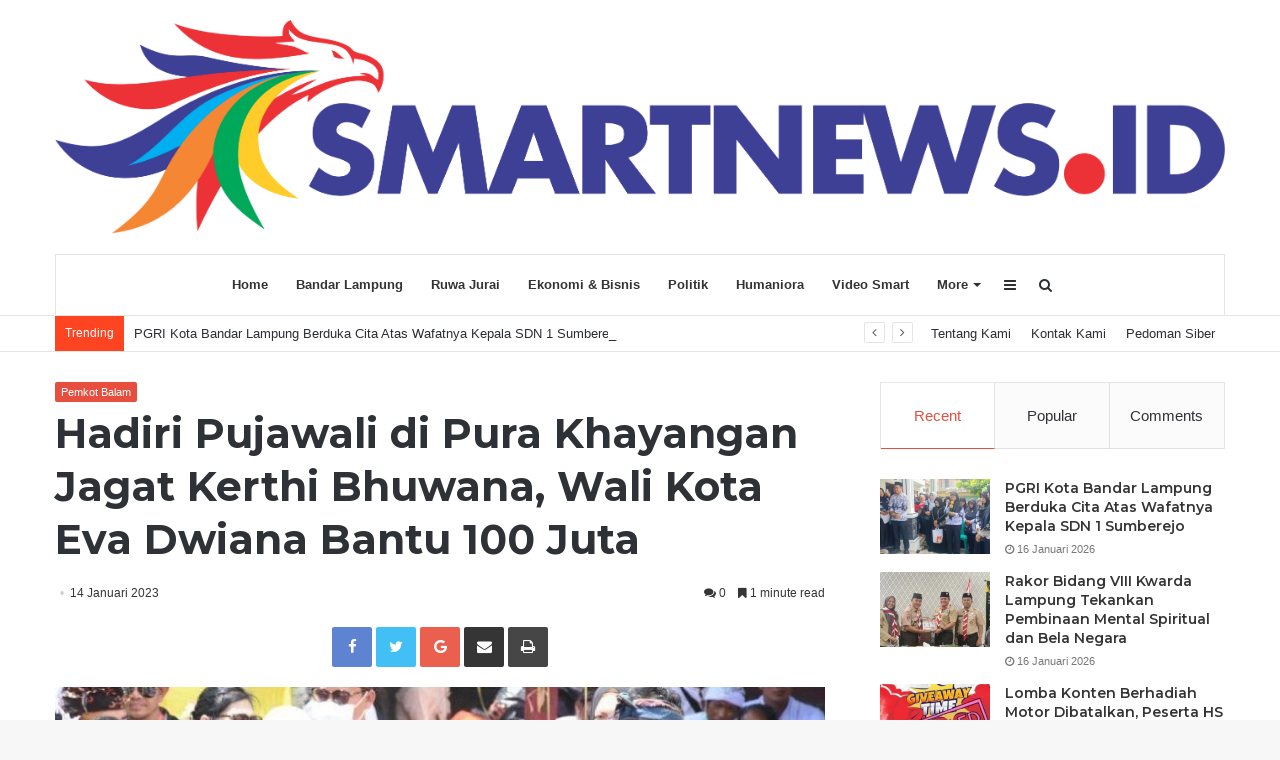

--- FILE ---
content_type: text/html; charset=UTF-8
request_url: https://smartnews.id/hadiri-pujawali-di-pura-khayangan-jagat-kerthi-bhuwana-wali-kota-eva-dwiana-bantu-100-juta
body_size: 16922
content:
<!DOCTYPE html>
<html lang="id-ID" prefix="og: http://ogp.me/ns#">
<head>
	<meta charset="UTF-8" />
	<link rel="profile" href="https://gmpg.org/xfn/11" />
	<link rel="pingback" href="https://smartnews.id/xmlrpc.php" />
	<title>Hadiri Pujawali di Pura Khayangan Jagat Kerthi Bhuwana, Wali Kota Eva Dwiana Bantu 100 Juta - SMARTNEWS.ID</title>

<!-- This site is optimized with the Yoast SEO plugin v9.3 - https://yoast.com/wordpress/plugins/seo/ -->
<link rel="canonical" href="https://smartnews.id/hadiri-pujawali-di-pura-khayangan-jagat-kerthi-bhuwana-wali-kota-eva-dwiana-bantu-100-juta" />
<meta property="og:locale" content="id_ID" />
<meta property="og:type" content="article" />
<meta property="og:title" content="Hadiri Pujawali di Pura Khayangan Jagat Kerthi Bhuwana, Wali Kota Eva Dwiana Bantu 100 Juta - SMARTNEWS.ID" />
<meta property="og:description" content="ISTIMEWA SMARTNEWS.ID &#8211; Wali Kota Bandar Lampung, Eva Dwiana menghadiri acara Pujawali Pura Khayangan Jagat Kerthi Bhuwana dan Perayaan Hari Raya Kuningan, di Pura Khayangan Jagat Kerthi Bhuwana, Way Lunik, Panjang, Bandar Lampung, Sabtu, 14 Januari 2023. Piodalan atau pujawali merupakan perayaan hari jadi tempat suci. Spirit dari perayaan ini adalah sebuah sarana dalam meningkatkan &hellip;" />
<meta property="og:url" content="https://smartnews.id/hadiri-pujawali-di-pura-khayangan-jagat-kerthi-bhuwana-wali-kota-eva-dwiana-bantu-100-juta" />
<meta property="og:site_name" content="SMARTNEWS.ID" />
<meta property="article:tag" content="Pemkot Bandar Lampung" />
<meta property="article:section" content="Pemkot Balam" />
<meta property="article:published_time" content="2023-01-14T07:44:55+00:00" />
<meta property="article:modified_time" content="2023-06-16T07:45:40+00:00" />
<meta property="og:updated_time" content="2023-06-16T07:45:40+00:00" />
<meta property="og:image" content="https://smartnews.id/wp-content/uploads/2023/06/IMG-20230616-WA0027_compress43.jpg" />
<meta property="og:image:secure_url" content="https://smartnews.id/wp-content/uploads/2023/06/IMG-20230616-WA0027_compress43.jpg" />
<meta property="og:image:width" content="799" />
<meta property="og:image:height" content="445" />
<meta name="twitter:card" content="summary_large_image" />
<meta name="twitter:description" content="ISTIMEWA SMARTNEWS.ID &#8211; Wali Kota Bandar Lampung, Eva Dwiana menghadiri acara Pujawali Pura Khayangan Jagat Kerthi Bhuwana dan Perayaan Hari Raya Kuningan, di Pura Khayangan Jagat Kerthi Bhuwana, Way Lunik, Panjang, Bandar Lampung, Sabtu, 14 Januari 2023. Piodalan atau pujawali merupakan perayaan hari jadi tempat suci. Spirit dari perayaan ini adalah sebuah sarana dalam meningkatkan &hellip;" />
<meta name="twitter:title" content="Hadiri Pujawali di Pura Khayangan Jagat Kerthi Bhuwana, Wali Kota Eva Dwiana Bantu 100 Juta - SMARTNEWS.ID" />
<meta name="twitter:image" content="https://smartnews.id/wp-content/uploads/2023/06/IMG-20230616-WA0027_compress43.jpg" />
<!-- / Yoast SEO plugin. -->

<link rel='dns-prefetch' href='//s.w.org' />
<link rel="alternate" type="application/rss+xml" title="SMARTNEWS.ID &raquo; Feed" href="https://smartnews.id/feed" />
<link rel="alternate" type="application/rss+xml" title="SMARTNEWS.ID &raquo; Umpan Komentar" href="https://smartnews.id/comments/feed" />
<link rel="alternate" type="application/rss+xml" title="SMARTNEWS.ID &raquo; Hadiri Pujawali di Pura Khayangan Jagat Kerthi Bhuwana, Wali Kota Eva Dwiana Bantu 100 Juta Umpan Komentar" href="https://smartnews.id/hadiri-pujawali-di-pura-khayangan-jagat-kerthi-bhuwana-wali-kota-eva-dwiana-bantu-100-juta/feed" />
		<script type="text/javascript">
			window._wpemojiSettings = {"baseUrl":"https:\/\/s.w.org\/images\/core\/emoji\/11\/72x72\/","ext":".png","svgUrl":"https:\/\/s.w.org\/images\/core\/emoji\/11\/svg\/","svgExt":".svg","source":{"concatemoji":"https:\/\/smartnews.id\/wp-includes\/js\/wp-emoji-release.min.js"}};
			!function(e,a,t){var n,r,o,i=a.createElement("canvas"),p=i.getContext&&i.getContext("2d");function s(e,t){var a=String.fromCharCode;p.clearRect(0,0,i.width,i.height),p.fillText(a.apply(this,e),0,0);e=i.toDataURL();return p.clearRect(0,0,i.width,i.height),p.fillText(a.apply(this,t),0,0),e===i.toDataURL()}function c(e){var t=a.createElement("script");t.src=e,t.defer=t.type="text/javascript",a.getElementsByTagName("head")[0].appendChild(t)}for(o=Array("flag","emoji"),t.supports={everything:!0,everythingExceptFlag:!0},r=0;r<o.length;r++)t.supports[o[r]]=function(e){if(!p||!p.fillText)return!1;switch(p.textBaseline="top",p.font="600 32px Arial",e){case"flag":return s([55356,56826,55356,56819],[55356,56826,8203,55356,56819])?!1:!s([55356,57332,56128,56423,56128,56418,56128,56421,56128,56430,56128,56423,56128,56447],[55356,57332,8203,56128,56423,8203,56128,56418,8203,56128,56421,8203,56128,56430,8203,56128,56423,8203,56128,56447]);case"emoji":return!s([55358,56760,9792,65039],[55358,56760,8203,9792,65039])}return!1}(o[r]),t.supports.everything=t.supports.everything&&t.supports[o[r]],"flag"!==o[r]&&(t.supports.everythingExceptFlag=t.supports.everythingExceptFlag&&t.supports[o[r]]);t.supports.everythingExceptFlag=t.supports.everythingExceptFlag&&!t.supports.flag,t.DOMReady=!1,t.readyCallback=function(){t.DOMReady=!0},t.supports.everything||(n=function(){t.readyCallback()},a.addEventListener?(a.addEventListener("DOMContentLoaded",n,!1),e.addEventListener("load",n,!1)):(e.attachEvent("onload",n),a.attachEvent("onreadystatechange",function(){"complete"===a.readyState&&t.readyCallback()})),(n=t.source||{}).concatemoji?c(n.concatemoji):n.wpemoji&&n.twemoji&&(c(n.twemoji),c(n.wpemoji)))}(window,document,window._wpemojiSettings);
		</script>
		<style type="text/css">
img.wp-smiley,
img.emoji {
	display: inline !important;
	border: none !important;
	box-shadow: none !important;
	height: 1em !important;
	width: 1em !important;
	margin: 0 .07em !important;
	vertical-align: -0.1em !important;
	background: none !important;
	padding: 0 !important;
}
</style>
<link rel='stylesheet' id='tie-css-styles-css'  href='https://smartnews.id/wp-content/themes/jannah/assets/css/style.min.css' type='text/css' media='all' />
<link rel='stylesheet' id='tie-css-ilightbox-css'  href='https://smartnews.id/wp-content/themes/jannah/assets/css/ilightbox/dark-skin/skin.css' type='text/css' media='all' />
<style id='tie-css-ilightbox-inline-css' type='text/css'>
.wf-active .logo-text,.wf-active h1,.wf-active h2,.wf-active h3,.wf-active h4,.wf-active h5,.wf-active h6{font-family: 'Montserrat';}.brand-title,a:hover,#tie-popup-search-submit,.components button#search-submit:hover,#logo.text-logo a,#tie-wrapper #top-nav a:hover,#tie-wrapper #top-nav .breaking a:hover,#tie-wrapper #main-nav .components a:hover,#theme-header #top-nav .components > li > a:hover,#theme-header #top-nav .components > li:hover > a,#theme-header #main-nav .components > li > a:hover,#theme-header #main-nav .components > li:hover > a,#top-nav .top-menu .menu > li.tie-current-menu > a,#tie-wrapper #top-nav .top-menu .menu li:hover > a,#tie-wrapper #top-nav .top-menu .menu a:hover,#tie-wrapper #main-nav .main-menu .mega-menu .post-box-title a:hover,#tie-wrapper #main-nav .main-menu .menu .mega-cat-sub-categories.cats-vertical li:hover a,#tie-wrapper #main-nav .main-menu .menu .mega-cat-sub-categories.cats-vertical li a.is-active,div.mag-box .mag-box-options .mag-box-filter-links a.active,.mag-box-filter-links .flexMenu-viewMore:hover > a,.stars-rating-active,body .tabs.tabs .active > a,.video-play-icon,.spinner-circle:after,#go-to-content:hover,.comment-list .comment-author .fn,.commentlist .comment-author .fn,blockquote::before,blockquote cite,blockquote.quote-simple p,.multiple-post-pages a:hover,#story-index li .is-current,.latest-tweets-widget .twitter-icon-wrap span,.wide-next-prev-slider-wrapper .tie-slider-nav li:hover span,#instagram-link:hover,.review-final-score h3,#mobile-menu-icon:hover .menu-text,.entry a,.entry .post-bottom-meta a[href]:hover,#footer-widgets-container a:hover,#footer-widgets-container .stars-rating-active,#footer-widgets-container .latest-tweets-widget .twitter-icon-wrap span,#site-info a:hover,.widget.tie-weather-widget .icon-basecloud-bg:after,.wide-slider-nav-wrapper .slide{color: #e74c3c;}.button,#tie-wrapper #theme-header .comp-sub-menu .button:hover,#tie-wrapper #theme-header .comp-sub-menu .button.guest-btn:hover,#tie-wrapper #theme-header .comp-sub-menu .button.checkout-button,#tie-wrapper #theme-header #main-nav .comp-sub-menu .button:hover,input[type='submit'],.post-cat,.tie-slider-nav li > span:hover,.pages-nav .next-prev li.current span,.pages-nav .pages-numbers li.current span,#tie-wrapper .mejs-container .mejs-controls,.spinner > div,#mobile-menu-icon:hover .nav-icon,#mobile-menu-icon:hover .nav-icon:before,#mobile-menu-icon:hover .nav-icon:after,#theme-header #main-nav .main-menu .menu > li.tie-current-menu > a,#theme-header #main-nav .main-menu .menu > li:hover > a,#theme-header #main-nav .main-menu .menu > li > a:hover,#tie-wrapper #main-nav .main-menu ul li .mega-links-head:after,#theme-header #main-nav .menu .mega-cat-sub-categories.cats-horizontal li a.is-active,#theme-header #main-nav .menu .mega-cat-sub-categories.cats-horizontal li a:hover,.main-nav-dark .main-menu .menu > li > a:hover,#mobile-menu-icon:hover .nav-icon,#mobile-menu-icon:hover .nav-icon:before,#mobile-menu-icon:hover .nav-icon:after,.mag-box-filter-links a:hover,.slider-arrow-nav a:not(.pagination-disabled):hover,.comment-list .reply a:hover,.commentlist .reply a:hover,#reading-position-indicator,.multiple-post-pages > span,#story-index-icon,.posts-list-counter .posts-list-items li:before,.cat-counter span,.digital-rating-static strong,#wp-calendar #today,.basecloud-bg,.basecloud-bg::before,.basecloud-bg::after,.timeline-widget ul li a:hover .date:before,.cat-counter a + span,.videos-block .playlist-title,.review-percentage .review-item span span,.tie-slick-dots li.slick-active button,.tie-slick-dots li button:hover,#tie-body.magazine2:not(.block-head-4) .dark-widgetized-area .tabs a:hover,#tie-body.magazine2:not(.block-head-4) .dark-widgetized-area .tabs .active a,#tie-body.magazine1 .dark-widgetized-area .tabs a:hover,#tie-body.magazine1 .dark-widgetized-area .tabs .active a,#footer-widgets-container .digital-rating-static strong,#footer-widgets-container .timeline-widget li:hover .date:before,#footer-widgets-container #wp-calendar #today,#footer-widgets-container .basecloud-bg::before,#footer-widgets-container .posts-list-counter .posts-list-items li:before,#footer-widgets-container .cat-counter span,#footer-widgets-container .widget-title:after,#footer-widgets-container .button,#footer-widgets-container input[type='submit'],#footer-widgets-container .tie-slider-nav li > span:hover,#footer-widgets-container .fullwidth-area .widget_tag_cloud .tagcloud a:hover,.demo_store,.demo #logo:after,.widget.tie-weather-widget,span.video-close-btn:hover,#go-to-top{background-color: #e74c3c;color: #FFFFFF;}pre,code,.pages-nav .next-prev li.current span,.pages-nav .pages-numbers li.current span,#tie-wrapper #theme-header .comp-sub-menu .button:hover,#tie-wrapper #theme-header .comp-sub-menu .button.guest-btn:hover,.multiple-post-pages > span,.post-content-slideshow .tie-slider-nav li span:hover,.latest-tweets-widget .slider-links .tie-slider-nav li span:hover,.dark-skin .latest-tweets-widget .slider-links .tie-slider-nav span:hover,#instagram-link:before,#instagram-link:after,.slider-arrow-nav a:not(.pagination-disabled):hover,#theme-header #main-nav .menu .mega-cat-sub-categories.cats-horizontal li a.is-active,#theme-header #main-nav .menu .mega-cat-sub-categories.cats-horizontal li a:hover,#footer.dark-skin #instagram-link:before,#footer.dark-skin #instagram-link:after,#footer-widgets-container .tie-slider-nav li > span:hover,#theme-header #main-nav .main-menu .menu > li > .sub-menu,#theme-header #main-nav .main-menu .menu > li > .menu-sub-content{border-color: #e74c3c;}#tie-wrapper #top-nav .top-menu .menu li.menu-item-has-children:hover > a:before{border-top-color: #e74c3c;}#theme-header .main-menu .menu > li.tie-current-menu > a:before,#theme-header #main-nav .main-menu .menu > li > a:hover:before,#theme-header #main-nav .main-menu .menu > li:hover > a:before{border-top-color: #FFFFFF;}#tie-wrapper #top-nav .top-menu .menu li li.menu-item-has-children:hover > a:before{border-left-color: #e74c3c;border-top-color: transparent;}.rtl #tie-wrapper #top-nav .top-menu .menu li li.menu-item-has-children:hover > a:before{border-right-color: #e74c3c;border-top-color: transparent;}#tie-wrapper #main-nav .main-menu .menu > li.tie-current-menu{border-bottom-color: #e74c3c;}#footer-widgets-container{border-top: 8px solid #e74c3c;-webkit-box-shadow: 0 -5px 0 rgba(0,0,0,0.07); -moz-box-shadow: 0 -8px 0 rgba(0,0,0,0.07); box-shadow: 0 -8px 0 rgba(0,0,0,0.07);}::-moz-selection{background-color: #e74c3c;color: #FFFFFF;}::selection{background-color: #e74c3c;color: #FFFFFF;}circle.circle_bar,#footer-widgets-container circle.circle_bar{stroke: #e74c3c;}#reading-position-indicator{box-shadow: 0 0 10px rgba( 231,76,60,0.7);}#tie-popup-search-submit:hover,#logo.text-logo a:hover,.entry a:hover{color: #b51a0a;}.button:hover,input[type='submit']:hover,a.post-cat:hover,#footer-widgets-container .button:hover,#footer-widgets-container input[type='submit']:hover{background-color: #b51a0a;color: #FFFFFF;}.search-in-main-nav.autocomplete-suggestions a.button:hover,#tie-wrapper #theme-header #top-nav .comp-sub-menu .button.checkout-button:hover,#tie-wrapper #theme-header #main-nav .comp-sub-menu .button.checkout-button:hover{background-color: #b51a0a;color: #FFFFFF;}#theme-header #main-nav .comp-sub-menu a.checkout-button:not(:hover),#theme-header #top-nav .comp-sub-menu a.checkout-button:not(:hover),.entry a.button{color: #FFFFFF;}#footer-widgets-container .tie-slider-nav li > span:hover{color: #FFFFFF !important;}@media (max-width: 1600px){#story-index ul{background-color: #e74c3c;}#story-index ul li a,#story-index ul li .is-current{color: #FFFFFF;}}#tie-body .mag-box-title h3 a,#tie-body .block-more-button{color: #e74c3c;}#tie-body .mag-box-title h3 a:hover,#tie-body .block-more-button:hover{color: #b51a0a;}#tie-body .mag-box-title{color: #e74c3c;}#tie-body .mag-box-title:before{border-top-color: #e74c3c;}#tie-body .mag-box-title:after,#tie-body #footer .widget-title:after{background-color: #e74c3c;}#top-nav .breaking-title{color: #FFFFFF;}#top-nav .breaking-title:before{background-color: #ff4422;}#top-nav .breaking-news-nav li:hover{background-color: #ff4422;border-color: #ff4422;}#background-ad-cover{background-image: url(https://smartnews.id/wp-content/uploads/2022/12/SMARTNEWS-UCAPAN-HAKORDIA-01_compress25.jpg);background-repeat: no-repeat;background-size: initial; background-attachment: fixed;background-position: left top;}.tie-cat-2,.tie-cat-item-2 > span{background-color:#e67e22 !important;color:#FFFFFF !important;}.tie-cat-2:after{border-top-color:#e67e22 !important;}.tie-cat-2:hover{background-color:#c86004 !important;}.tie-cat-2:hover:after{border-top-color:#c86004 !important;}.tie-cat-9,.tie-cat-item-9 > span{background-color:#2ecc71 !important;color:#FFFFFF !important;}.tie-cat-9:after{border-top-color:#2ecc71 !important;}.tie-cat-9:hover{background-color:#10ae53 !important;}.tie-cat-9:hover:after{border-top-color:#10ae53 !important;}.tie-cat-12,.tie-cat-item-12 > span{background-color:#9b59b6 !important;color:#FFFFFF !important;}.tie-cat-12:after{border-top-color:#9b59b6 !important;}.tie-cat-12:hover{background-color:#7d3b98 !important;}.tie-cat-12:hover:after{border-top-color:#7d3b98 !important;}.tie-cat-15,.tie-cat-item-15 > span{background-color:#34495e !important;color:#FFFFFF !important;}.tie-cat-15:after{border-top-color:#34495e !important;}.tie-cat-15:hover{background-color:#162b40 !important;}.tie-cat-15:hover:after{border-top-color:#162b40 !important;}.tie-cat-17,.tie-cat-item-17 > span{background-color:#795548 !important;color:#FFFFFF !important;}.tie-cat-17:after{border-top-color:#795548 !important;}.tie-cat-17:hover{background-color:#5b372a !important;}.tie-cat-17:hover:after{border-top-color:#5b372a !important;}.tie-cat-18,.tie-cat-item-18 > span{background-color:#4CAF50 !important;color:#FFFFFF !important;}.tie-cat-18:after{border-top-color:#4CAF50 !important;}.tie-cat-18:hover{background-color:#2e9132 !important;}.tie-cat-18:hover:after{border-top-color:#2e9132 !important;}@media (max-width: 991px){.side-aside.dark-skin{background: #0a9e01;background: -webkit-linear-gradient(135deg,#0a9e01,#66a501 );background: -moz-linear-gradient(135deg,#0a9e01,#66a501 );background: -o-linear-gradient(135deg,#0a9e01,#66a501 );background: linear-gradient(135deg,#0a9e01,#66a501 );}}#mobile-search .search-submit{background-color: #0a0303;color: #FFFFFF;}#mobile-search .search-submit:hover{background-color: #000000;}
</style>
<script type='text/javascript'>
/* <![CDATA[ */
var tie = {"is_rtl":"","ajaxurl":"https:\/\/smartnews.id\/wp-admin\/admin-ajax.php","mobile_menu_active":"true","mobile_menu_top":"","mobile_menu_parent":"","lightbox_all":"true","lightbox_gallery":"true","lightbox_skin":"dark","lightbox_thumb":"horizontal","lightbox_arrows":"true","is_singular":"1","is_sticky_video":"1","reading_indicator":"true","lazyload":"true","select_share":"true","select_share_twitter":"true","select_share_facebook":"true","select_share_linkedin":"","select_share_email":"true","facebook_app_id":"","twitter_username":"","responsive_tables":"true","ad_blocker_detector":"","sticky_behavior":"upwards","sticky_desktop":"true","sticky_mobile":"","ajax_loader":"<div class=\"loader-overlay\"><div class=\"spinner-circle\"><\/div><\/div>","type_to_search":"1","lang_no_results":"Nothing Found"};
/* ]]> */
</script>
<script type='text/javascript' src='https://smartnews.id/wp-includes/js/jquery/jquery.js'></script>
<script type='text/javascript' src='https://smartnews.id/wp-includes/js/jquery/jquery-migrate.min.js'></script>
<link rel='https://api.w.org/' href='https://smartnews.id/wp-json/' />
<link rel="EditURI" type="application/rsd+xml" title="RSD" href="https://smartnews.id/xmlrpc.php?rsd" />
<link rel="wlwmanifest" type="application/wlwmanifest+xml" href="https://smartnews.id/wp-includes/wlwmanifest.xml" /> 
<meta name="generator" content="WordPress 4.9.28" />
<link rel='shortlink' href='https://smartnews.id/?p=27386' />
<link rel="alternate" type="application/json+oembed" href="https://smartnews.id/wp-json/oembed/1.0/embed?url=https%3A%2F%2Fsmartnews.id%2Fhadiri-pujawali-di-pura-khayangan-jagat-kerthi-bhuwana-wali-kota-eva-dwiana-bantu-100-juta" />
<link rel="alternate" type="text/xml+oembed" href="https://smartnews.id/wp-json/oembed/1.0/embed?url=https%3A%2F%2Fsmartnews.id%2Fhadiri-pujawali-di-pura-khayangan-jagat-kerthi-bhuwana-wali-kota-eva-dwiana-bantu-100-juta&#038;format=xml" />

<meta name="generator" content="Jannah 2.1.4" />
<meta name="theme-color" content="#e74c3c" /><meta name="viewport" content="width=device-width, initial-scale=1.0" />
					<script>
						WebFontConfig ={
							google:{
								families: ['Montserrat:regular,500,600,700:latin']
							}
						};
						(function(){
							var wf   = document.createElement('script');
							wf.src   = '//ajax.googleapis.com/ajax/libs/webfont/1/webfont.js';
							wf.type  = 'text/javascript';
							wf.async = 'true';
							var s = document.getElementsByTagName('script')[0];
							s.parentNode.insertBefore(wf, s);
						})();
					</script>
				<link rel="icon" href="https://smartnews.id/wp-content/uploads/2025/10/cropped-1001521606-removebg-preview-32x32.png" sizes="32x32" />
<link rel="icon" href="https://smartnews.id/wp-content/uploads/2025/10/cropped-1001521606-removebg-preview-192x192.png" sizes="192x192" />
<link rel="apple-touch-icon-precomposed" href="https://smartnews.id/wp-content/uploads/2025/10/cropped-1001521606-removebg-preview-180x180.png" />
<meta name="msapplication-TileImage" content="https://smartnews.id/wp-content/uploads/2025/10/cropped-1001521606-removebg-preview-270x270.png" />
		<style type="text/css" id="wp-custom-css">
			@media only screen and (max-width: 460px) {
	.main-nav-wrapper{height:100px !important}
	#theme-header #logo img {height:75px !important;width:263px !important;max-width:none !important;max-height:none !important}
}			</style>
	</head>

<body id="tie-body" class="post-template-default single single-post postid-27386 single-format-standard wrapper-has-shadow block-head-1 magazine2 is-lazyload is-thumb-overlay-disabled is-desktop is-header-layout-2 sidebar-right has-sidebar post-layout-1 narrow-title-narrow-media is-standard-format has-mobile-share">


<div class="background-overlay">

	<div id="tie-container" class="site tie-container">

		
		<div id="tie-wrapper">

			
<header id="theme-header" class="header-layout-2 main-nav-light main-nav-below main-nav-boxed top-nav-active top-nav-light top-nav-below top-nav-below-main-nav mobile-header-default">
	
<div class="container">
	<div class="tie-row logo-row">

		
		<div class="logo-wrapper">
			<div class="tie-col-md-4 logo-container">
				<a href="#" id="mobile-menu-icon"><span class="nav-icon"></span></a>
		<div id="logo" class="image-logo" style="margin-top: 20px; margin-bottom: 20px;">

			
			<a title="SMARTNEWS.ID" href="https://smartnews.id/">
				
					<img src="https://smartnews.id/wp-content/uploads/2022/07/logo-smartnews_01.png" alt="SMARTNEWS.ID" class="logo_normal" width="5554" height="1013" style="max-height:1013px; width: auto;">
					<img src="https://smartnews.id/wp-content/uploads/2022/07/logo-smartnews_01.png" alt="SMARTNEWS.ID" class="logo_2x" width="5554" height="1013" style="max-height:1013px; width: auto;">
							</a>

			
		</div><!-- #logo /-->

					</div><!-- .tie-col /-->
		</div><!-- .logo-wrapper /-->

		
	</div><!-- .tie-row /-->
</div><!-- .container /-->

<div class="main-nav-wrapper">
	<nav id="main-nav" data-skin="search-in-main-nav live-search-light" class=" live-search-parent"  aria-label="Primary Navigation">
		<div class="container">

			<div class="main-menu-wrapper">

				
				<div id="menu-components-wrap">

					
		<div id="sticky-logo" class="image-logo">

			
			<a title="SMARTNEWS.ID" href="https://smartnews.id/">
				
					<img src="https://smartnews.id/wp-content/uploads/2022/07/logo-smartnews_01.png" alt="SMARTNEWS.ID" class="logo_normal" >
					<img src="https://smartnews.id/wp-content/uploads/2022/07/logo-smartnews_01.png" alt="SMARTNEWS.ID" class="logo_2x" >
							</a>

			
		</div><!-- #Sticky-logo /-->

		<div class="flex-placeholder"></div>

		
					<div class="main-menu main-menu-wrap tie-alignleft">
						<div id="main-nav-menu" class="main-menu"><ul id="menu-tielabs-main-menu" class="menu" role="menubar"><li id="menu-item-973" class="menu-item menu-item-type-custom menu-item-object-custom menu-item-home menu-item-973"><a href="https://smartnews.id/">Home</a></li>
<li id="menu-item-975" class="menu-item menu-item-type-taxonomy menu-item-object-category menu-item-975"><a href="https://smartnews.id/category/bandar-lampung">Bandar Lampung</a></li>
<li id="menu-item-1027" class="menu-item menu-item-type-taxonomy menu-item-object-category menu-item-1027"><a href="https://smartnews.id/category/ruwa-jurai">Ruwa Jurai</a></li>
<li id="menu-item-976" class="menu-item menu-item-type-taxonomy menu-item-object-category menu-item-976"><a href="https://smartnews.id/category/ekonomi-bisnis">Ekonomi &#038; Bisnis</a></li>
<li id="menu-item-1023" class="menu-item menu-item-type-taxonomy menu-item-object-category menu-item-1023"><a href="https://smartnews.id/category/politik">Politik</a></li>
<li id="menu-item-1030" class="menu-item menu-item-type-taxonomy menu-item-object-category menu-item-1030"><a href="https://smartnews.id/category/humaniora">Humaniora</a></li>
<li id="menu-item-977" class="menu-item menu-item-type-taxonomy menu-item-object-category menu-item-977"><a href="https://smartnews.id/category/video-smart">Video Smart</a></li>
<li id="menu-item-983" class="menu-item menu-item-type-custom menu-item-object-custom menu-item-has-children menu-item-983" aria-haspopup="true" aria-expanded="false" tabindex="0"><a href="#">More</a>
<ul class="sub-menu menu-sub-content">
	<li id="menu-item-1028" class="menu-item menu-item-type-taxonomy menu-item-object-category menu-item-1028"><a href="https://smartnews.id/category/nasional-internasional">Nasional &#038; Internasional</a></li>
	<li id="menu-item-1029" class="menu-item menu-item-type-taxonomy menu-item-object-category menu-item-1029"><a href="https://smartnews.id/category/prestasi">Prestasi</a></li>
	<li id="menu-item-1031" class="menu-item menu-item-type-taxonomy menu-item-object-category menu-item-1031"><a href="https://smartnews.id/category/olahraga">Olahraga</a></li>
	<li id="menu-item-1032" class="menu-item menu-item-type-taxonomy menu-item-object-category menu-item-1032"><a href="https://smartnews.id/category/bandar-lampung/hiburan">Hiburan</a></li>
	<li id="menu-item-1033" class="menu-item menu-item-type-taxonomy menu-item-object-category menu-item-1033"><a href="https://smartnews.id/category/bandar-lampung/kuliner">Kuliner</a></li>
	<li id="menu-item-1034" class="menu-item menu-item-type-taxonomy menu-item-object-category menu-item-1034"><a href="https://smartnews.id/category/bandar-lampung/wisata">Wisata</a></li>
</ul>
</li>
</ul></div>					</div><!-- .main-menu.tie-alignleft /-->

					<ul class="components">		<li class="search-compact-icon menu-item custom-menu-link">
			<a href="#" data-type="modal-trigger" class="tie-search-trigger">
				<span class="fa fa-search" aria-hidden="true"></span>
				<span class="screen-reader-text">Search for</span>
			</a>
			<span class="cd-modal-bg"></span>
		</li>
			<li class="side-aside-nav-icon menu-item custom-menu-link">
		<a href="#">
			<span class="fa fa-navicon" aria-hidden="true"></span>
			<span class="screen-reader-text">Sidebar</span>
		</a>
	</li>
	</ul><!-- Components -->
				</div><!-- #menu-components-wrap /-->
			</div><!-- .main-menu-wrapper /-->
		</div><!-- .container /-->
	</nav><!-- #main-nav /-->
</div><!-- .main-nav-wrapper /-->


<nav id="top-nav" class="has-breaking-menu has-breaking-news" aria-label="Secondary Navigation">
	<div class="container">
		<div class="topbar-wrapper">

			
			<div class="tie-alignleft">
				
<div class="breaking controls-is-active">

	<span class="breaking-title">
		<span class="fa fa-bolt" aria-hidden="true"></span>
		<span class="breaking-title-text">Trending</span>
	</span>

	<ul id="breaking-news-in-header" class="breaking-news" data-type="reveal" data-arrows="true">

		
							<li class="news-item">
								<a href="https://smartnews.id/pgri-kota-bandar-lampung-berduka-cita-atas-wafatnya-kepala-sdn-1-sumberejo" title="PGRI Kota Bandar Lampung Berduka Cita Atas Wafatnya Kepala SDN 1 Sumberejo">PGRI Kota Bandar Lampung Berduka Cita Atas Wafatnya Kepala SDN 1 Sumberejo</a>
							</li>

							
							<li class="news-item">
								<a href="https://smartnews.id/rakor-bidang-viii-kwarda-lampung-tekankan-pembinaan-mental-spiritual-dan-bela-negara" title="Rakor Bidang VIII Kwarda Lampung Tekankan Pembinaan Mental Spiritual dan Bela Negara">Rakor Bidang VIII Kwarda Lampung Tekankan Pembinaan Mental Spiritual dan Bela Negara</a>
							</li>

							
							<li class="news-item">
								<a href="https://smartnews.id/lomba-konten-berhadiah-motor-dibatalkan-peserta-hs-run-2026-mengaku-dirugikan" title="Lomba Konten Berhadiah Motor Dibatalkan, Peserta HS Run 2026 Mengaku Dirugikan">Lomba Konten Berhadiah Motor Dibatalkan, Peserta HS Run 2026 Mengaku Dirugikan</a>
							</li>

							
							<li class="news-item">
								<a href="https://smartnews.id/pmb-ptkin-2026-bekali-guru-bk-teknologi-ai-untuk-konseling-siswa" title="PMB PTKIN 2026 Bekali Guru BK Teknologi AI untuk Konseling Siswa">PMB PTKIN 2026 Bekali Guru BK Teknologi AI untuk Konseling Siswa</a>
							</li>

							
							<li class="news-item">
								<a href="https://smartnews.id/gubernur-lampung-tekankan-perencanaan-inklusif-dalam-penyusunan-rkpd-2027" title="Gubernur Lampung Tekankan Perencanaan Inklusif dalam Penyusunan RKPD 2027">Gubernur Lampung Tekankan Perencanaan Inklusif dalam Penyusunan RKPD 2027</a>
							</li>

							
							<li class="news-item">
								<a href="https://smartnews.id/rektor-didampingi-dekan-fakultas-syariah-uin-ril-hadiri-taklimat-presiden-di-istana" title="Rektor Didampingi Dekan Fakultas Syariah UIN RIL Hadiri Taklimat Presiden di Istana">Rektor Didampingi Dekan Fakultas Syariah UIN RIL Hadiri Taklimat Presiden di Istana</a>
							</li>

							
							<li class="news-item">
								<a href="https://smartnews.id/disdikbud-apresiasi-grantee-seruit-project-eka-afriana-tingkatkan-kompetensi-guru" title="Disdikbud Apresiasi Grantee SERUIT Project, Eka Afriana: Tingkatkan Kompetensi Guru">Disdikbud Apresiasi Grantee SERUIT Project, Eka Afriana: Tingkatkan Kompetensi Guru</a>
							</li>

							
							<li class="news-item">
								<a href="https://smartnews.id/pawai-hasil-bumi-menghiasi-peringatan-isra-miraj-1447-h-smpn-1-bandar-lampung" title="Pawai Hasil Bumi Menghiasi Peringatan Isra Miraj 1447 H SMPN 1 Bandar Lampung">Pawai Hasil Bumi Menghiasi Peringatan Isra Miraj 1447 H SMPN 1 Bandar Lampung</a>
							</li>

							
							<li class="news-item">
								<a href="https://smartnews.id/kadisdikbud-tutup-seruit-sd-smp-sederajat-bandar-lampung" title="Kadisdikbud Tutup SERUIT SD &#8211; SMP Sederajat Bandar Lampung">Kadisdikbud Tutup SERUIT SD &#8211; SMP Sederajat Bandar Lampung</a>
							</li>

							
							<li class="news-item">
								<a href="https://smartnews.id/rakorwas-lampung-2026-dibuka-wagub-jihan-dorong-paradigma-baru-pengawasan-pemerintah" title="Rakorwas Lampung 2026 Dibuka, Wagub Jihan Dorong Paradigma Baru Pengawasan Pemerintah">Rakorwas Lampung 2026 Dibuka, Wagub Jihan Dorong Paradigma Baru Pengawasan Pemerintah</a>
							</li>

							
	</ul>
</div><!-- #breaking /-->
			</div><!-- .tie-alignleft /-->

			<div class="tie-alignright">
				<div class="top-menu"><ul id="menu-tielabs-secondry-menu" class="menu"><li id="menu-item-1010" class="menu-item menu-item-type-custom menu-item-object-custom menu-item-1010"><a href="https://smartnews.id/tentang-kami">Tentang Kami</a></li>
<li id="menu-item-1011" class="menu-item menu-item-type-custom menu-item-object-custom menu-item-1011"><a href="https://smartnews.id/kontak-kami">Kontak Kami</a></li>
<li id="menu-item-7076" class="menu-item menu-item-type-post_type menu-item-object-page menu-item-7076"><a href="https://smartnews.id/pedoman-siber">Pedoman Siber</a></li>
</ul></div>			</div><!-- .tie-alignright /-->

		</div><!-- .topbar-wrapper /-->
	</div><!-- .container /-->
</nav><!-- #top-nav /-->
</header>


			<div id="content" class="site-content container">
				<div class="tie-row main-content-row">
		

<div class="main-content tie-col-md-8 tie-col-xs-12" role="main">

	
	<article id="the-post" class="container-wrapper post-content tie-standard">

		
<header class="entry-header-outer">

	
	<div class="entry-header">

		<h5 class="post-cat-wrap"><a class="post-cat tie-cat-2960" href="https://smartnews.id/category/pemkot-balam">Pemkot Balam</a></h5>
		<h1 class="post-title entry-title">Hadiri Pujawali di Pura Khayangan Jagat Kerthi Bhuwana, Wali Kota Eva Dwiana Bantu 100 Juta</h1>

		<div class="post-meta"><span class="date meta-item"><span class="fa fa-clock-o" aria-hidden="true"></span> <span>14 Januari 2023</span></span><div class="tie-alignright"><span class="meta-comment meta-item"><a href="https://smartnews.id/hadiri-pujawali-di-pura-khayangan-jagat-kerthi-bhuwana-wali-kota-eva-dwiana-bantu-100-juta#respond"><span class="fa fa-comments" aria-hidden="true"></span> 0</a></span><span class="meta-reading-time meta-item"><span class="fa fa-bookmark" aria-hidden="true"></span> 1 minute read</span> </div><div class="clearfix"></div></div><!-- .post-meta -->	</div><!-- .entry-header /-->

	
	
</header><!-- .entry-header-outer /-->


		<div class="post-footer post-footer-on-top">
			<div class="share-links  share-centered icons-only">
				<a href="https://www.facebook.com/sharer.php?u=https://smartnews.id/hadiri-pujawali-di-pura-khayangan-jagat-kerthi-bhuwana-wali-kota-eva-dwiana-bantu-100-juta" rel="external" target="_blank" class="facebook-share-btn"><span class="fa fa-facebook"></span> <span class="screen-reader-text">Facebook</span></a><a href="https://twitter.com/intent/tweet?text=Hadiri+Pujawali+di+Pura+Khayangan+Jagat+Kerthi+Bhuwana%2C+Wali+Kota+Eva+Dwiana+Bantu+100+Juta&#038;url=https://smartnews.id/hadiri-pujawali-di-pura-khayangan-jagat-kerthi-bhuwana-wali-kota-eva-dwiana-bantu-100-juta" rel="external" target="_blank" class="twitter-share-btn"><span class="fa fa-twitter"></span> <span class="screen-reader-text">Twitter</span></a><a href="https://plusone.google.com/_/+1/confirm?hl=en&#038;url=https://smartnews.id/hadiri-pujawali-di-pura-khayangan-jagat-kerthi-bhuwana-wali-kota-eva-dwiana-bantu-100-juta&#038;name=Hadiri+Pujawali+di+Pura+Khayangan+Jagat+Kerthi+Bhuwana%2C+Wali+Kota+Eva+Dwiana+Bantu+100+Juta" rel="external" target="_blank" class="google-share-btn"><span class="fa fa-google"></span> <span class="screen-reader-text">Google+</span></a><a href="whatsapp://send?text=Hadiri+Pujawali+di+Pura+Khayangan+Jagat+Kerthi+Bhuwana%2C+Wali+Kota+Eva+Dwiana+Bantu+100+Juta - https://smartnews.id/hadiri-pujawali-di-pura-khayangan-jagat-kerthi-bhuwana-wali-kota-eva-dwiana-bantu-100-juta" rel="external" target="_blank" class="whatsapp-share-btn"><span class="fa fa-whatsapp"></span> <span class="screen-reader-text">WhatsApp</span></a><a href="tg://msg?text=Hadiri+Pujawali+di+Pura+Khayangan+Jagat+Kerthi+Bhuwana%2C+Wali+Kota+Eva+Dwiana+Bantu+100+Juta - https://smartnews.id/hadiri-pujawali-di-pura-khayangan-jagat-kerthi-bhuwana-wali-kota-eva-dwiana-bantu-100-juta" rel="external" target="_blank" class="telegram-share-btn"><span class="fa fa-paper-plane"></span> <span class="screen-reader-text">Telegram</span></a><a href="/cdn-cgi/l/email-protection#[base64]" rel="external" target="_blank" class="email-share-btn"><span class="fa fa-envelope"></span> <span class="screen-reader-text">Share via Email</span></a><a href="#" rel="external" target="_blank" class="print-share-btn"><span class="fa fa-print"></span> <span class="screen-reader-text">Print</span></a>			</div><!-- .share-links /-->
		</div><!-- .post-footer-on-top /-->

		<div  class="featured-area"><div class="featured-area-inner"><figure class="single-featured-image"><img width="780" height="405" src="https://smartnews.id/wp-content/themes/jannah/assets/images/tie-empty.png" class="attachment-jannah-image-post size-jannah-image-post lazy-img wp-post-image" alt="" data-src="https://smartnews.id/wp-content/uploads/2023/06/IMG-20230616-WA0027_compress43-780x405.jpg" /></figure></div></div>
		<div class="entry-content entry clearfix">

			
			<h6 style="text-align: right;">ISTIMEWA</h6>
<hr />
<h4>SMARTNEWS.ID &#8211; Wali Kota Bandar Lampung, Eva Dwiana menghadiri acara Pujawali Pura Khayangan Jagat Kerthi Bhuwana dan Perayaan Hari Raya Kuningan, di Pura Khayangan Jagat Kerthi Bhuwana, Way Lunik, Panjang, Bandar Lampung, Sabtu, 14 Januari 2023.</h4>
<h4>Piodalan atau pujawali merupakan perayaan hari jadi tempat suci. Spirit dari perayaan ini adalah sebuah sarana dalam meningkatkan Sradha dan Bhakti Umat Kehadapan Ida Sang Hyang Widhi Wasa (Tuhan Yang Maha Esa) Sebagai Sang Pencipta.</h4>
<h4>Hari Raya Kuningan adalah janji untuk melaksanakan swadharma (kewajiban) sebagai bagian dari masyarakat untuk melaksanakan ajaran Guru Wisesa dengan cara menjadi warga negara yang baik dan ikut mendukung program-program pemerintah.</h4>
<h4>Di kesempatan itu, Wali Kota Eva Dwiana menyampaikan, semoga di hari Pujawali selalu mengingatkan akan hakikat kebenaran dalam kehidupan.</h4>
<h4>Di hari suci ini, Wali Kota berharap Umat Hindu mampu memperkokoh, keberagaman, gotong royong dan toleransi antar umat beragama.</h4>
<h4>Di kesempatan itu Wali Kota Eva Dwiana juga akan memberikan bantuan uang Rp 100 juta dan bantuan perbaikan jalan sekitar Pura Way Lunik.</h4>
<h4>Sementara itu, Ketua Parisada Hindu Dharma Indonesia (PHDI) Provinsi Lampung, I Nyoman Setiawan, menyampaikan ucapan terima kasih kepada Wali Kota Bandar Lampung yang hadir dalam acara tersebut.</h4>
<h4 class="code-block code-block-4"><ins class="adsbygoogle" data-ad-layout="in-article" data-ad-format="fluid" data-ad-client="ca-pub-5714103298757255" data-ad-slot="6688828281" data-adsbygoogle-status="done" data-ad-status="unfilled"></p>
<div id="aswift_3_host" tabindex="0" title="Advertisement" aria-label="Advertisement"><span style="background-color: #ffffff;">Selain juga disampaikan rasa terimakasih atas bantuan yang akan di berikan Wali Kota Bandar Lampung.</span></div>
<p>&nbsp;</p>
<p></ins></h4>
<h4>“Terima kasih kepada ibu wali kota, atas perhatian dan bantuannya, kami tidak menyangka sama sekali mendapat bantuan, mudah mudahan bantuan ini akan di manfaatkan semaksimal mungkin,” ujar I Nyoman Setiawan.</h4>
<h4>Dijelaskan I Nyoman Setiawan, filosofi hari raya kuningan adalah bagaimana mengalahkan padarma dalam diri.</h4>
<h4>“Dalam tradisi Hindu, setiap diri manusia ada enam musuh yaitu nafsu, kerakusan, kemarahan, kebingungan, mabuk, dan sifat iri dengki. Dan diharapkan umat hindu di Provinsi Lampung agar mampu mengendalikan 6 hal tersebut,” terangnya.</h4>
<div class="code-block code-block-6">
<p>&nbsp;</p>
<h4 id="aswift_4_host" tabindex="0" title="Advertisement" aria-label="Advertisement"><span style="background-color: #ffffff;">Ia  juga berpesan agar seluruh umat hindu dapat meningkatkan kepekaan sosial dan kerukunan terhadap lingkungan, sehingga dimanapun umat Hindu berada, dapat hidup dengan damai. (***)</span></h4>
<p>&nbsp;</p>
</div>

			<div class="post-bottom-meta"><div class="post-bottom-meta-title"><span class="fa fa-tags" aria-hidden="true"></span> Tags</div><span class="tagcloud"><a href="https://smartnews.id/tag/pemkot-bandar-lampung" rel="tag">Pemkot Bandar Lampung</a></span></div>
		</div><!-- .entry-content /-->

		<script data-cfasync="false" src="/cdn-cgi/scripts/5c5dd728/cloudflare-static/email-decode.min.js"></script><script type="application/ld+json">{"@context":"http:\/\/schema.org","@type":"Article","dateCreated":"2023-01-14T14:44:55+00:00","datePublished":"2023-01-14T14:44:55+00:00","dateModified":"2023-06-16T14:45:40+00:00","headline":"Hadiri Pujawali di Pura Khayangan Jagat Kerthi Bhuwana, Wali Kota Eva Dwiana Bantu 100 Juta","name":"Hadiri Pujawali di Pura Khayangan Jagat Kerthi Bhuwana, Wali Kota Eva Dwiana Bantu 100 Juta","keywords":"Pemkot Bandar Lampung","url":"https:\/\/smartnews.id\/hadiri-pujawali-di-pura-khayangan-jagat-kerthi-bhuwana-wali-kota-eva-dwiana-bantu-100-juta","description":"ISTIMEWA SMARTNEWS.ID - Wali Kota Bandar Lampung, Eva Dwiana menghadiri acara Pujawali Pura Khayangan Jagat Kerthi Bhuwana dan Perayaan Hari Raya Kuningan, di Pura Khayangan Jagat Kerthi Bhuwana, Way","copyrightYear":"2023","articleSection":"Pemkot Balam","articleBody":"ISTIMEWA\r\n\r\n\r\n\r\nSMARTNEWS.ID - Wali Kota Bandar Lampung, Eva Dwiana menghadiri acara Pujawali Pura Khayangan Jagat Kerthi Bhuwana dan Perayaan Hari Raya Kuningan, di Pura Khayangan Jagat Kerthi Bhuwana, Way Lunik, Panjang, Bandar Lampung, Sabtu, 14 Januari 2023.\r\nPiodalan atau pujawali merupakan perayaan hari jadi tempat suci. Spirit dari perayaan ini adalah sebuah sarana dalam meningkatkan Sradha dan Bhakti Umat Kehadapan Ida Sang Hyang Widhi Wasa (Tuhan Yang Maha Esa) Sebagai Sang Pencipta.\r\nHari Raya Kuningan adalah janji untuk melaksanakan swadharma (kewajiban) sebagai bagian dari masyarakat untuk melaksanakan ajaran Guru Wisesa dengan cara menjadi warga negara yang baik dan ikut mendukung program-program pemerintah.\r\nDi kesempatan itu, Wali Kota Eva Dwiana menyampaikan, semoga di hari Pujawali selalu mengingatkan akan hakikat kebenaran dalam kehidupan.\r\nDi hari suci ini, Wali Kota berharap Umat Hindu mampu memperkokoh, keberagaman, gotong royong dan toleransi antar umat beragama.\r\nDi kesempatan itu Wali Kota Eva Dwiana juga akan memberikan bantuan uang Rp 100 juta dan bantuan perbaikan jalan sekitar Pura Way Lunik.\r\nSementara itu, Ketua Parisada Hindu Dharma Indonesia (PHDI) Provinsi Lampung, I Nyoman Setiawan, menyampaikan ucapan terima kasih kepada Wali Kota Bandar Lampung yang hadir dalam acara tersebut.\r\n\r\nSelain juga disampaikan rasa terimakasih atas bantuan yang akan di berikan Wali Kota Bandar Lampung.\r\n&nbsp;\r\n\r\n\r\n\u201cTerima kasih kepada ibu wali kota, atas perhatian dan bantuannya, kami tidak menyangka sama sekali mendapat bantuan, mudah mudahan bantuan ini akan di manfaatkan semaksimal mungkin,\u201d ujar I Nyoman Setiawan.\r\nDijelaskan I Nyoman Setiawan, filosofi hari raya kuningan adalah bagaimana mengalahkan padarma dalam diri.\r\n\u201cDalam tradisi Hindu, setiap diri manusia ada enam musuh yaitu nafsu, kerakusan, kemarahan, kebingungan, mabuk, dan sifat iri dengki. Dan diharapkan umat hindu di Provinsi Lampung agar mampu mengendalikan 6 hal tersebut,\u201d terangnya.\r\n\r\n\r\n&nbsp;\r\nIa\u00a0 juga berpesan agar seluruh umat hindu dapat meningkatkan kepekaan sosial dan kerukunan terhadap lingkungan, sehingga dimanapun umat Hindu berada, dapat hidup dengan damai. (***)\r\n&nbsp;\r\n\r\n","publisher":{"@id":"#Publisher","@type":"Organization","name":"SMARTNEWS.ID","logo":{"@type":"ImageObject","url":"https:\/\/smartnews.id\/wp-content\/uploads\/2022\/07\/logo-smartnews_01.png"},"sameAs":["#","#","#","#"]},"sourceOrganization":{"@id":"#Publisher"},"copyrightHolder":{"@id":"#Publisher"},"mainEntityOfPage":{"@type":"WebPage","@id":"https:\/\/smartnews.id\/hadiri-pujawali-di-pura-khayangan-jagat-kerthi-bhuwana-wali-kota-eva-dwiana-bantu-100-juta"},"author":{"@type":"Person","name":"adminsm99","url":"https:\/\/smartnews.id\/author\/adminsm99"},"image":{"@type":"ImageObject","url":"https:\/\/smartnews.id\/wp-content\/uploads\/2023\/06\/IMG-20230616-WA0027_compress43.jpg","width":799,"height":445}}</script>
		<div class="post-footer post-footer-on-bottom">
			<div class="share-links  share-centered icons-text">
										<div class="share-title">
						<span class="fa fa-share-alt" aria-hidden="true"></span>
						<span> Share</span>
						</div>
						<a href="https://www.facebook.com/sharer.php?u=https://smartnews.id/hadiri-pujawali-di-pura-khayangan-jagat-kerthi-bhuwana-wali-kota-eva-dwiana-bantu-100-juta" rel="external" target="_blank" class="facebook-share-btn large-share-button"><span class="fa fa-facebook"></span> <span class="social-text">Facebook</span></a><a href="https://twitter.com/intent/tweet?text=Hadiri+Pujawali+di+Pura+Khayangan+Jagat+Kerthi+Bhuwana%2C+Wali+Kota+Eva+Dwiana+Bantu+100+Juta&#038;url=https://smartnews.id/hadiri-pujawali-di-pura-khayangan-jagat-kerthi-bhuwana-wali-kota-eva-dwiana-bantu-100-juta" rel="external" target="_blank" class="twitter-share-btn large-share-button"><span class="fa fa-twitter"></span> <span class="social-text">Twitter</span></a><a href="https://plusone.google.com/_/+1/confirm?hl=en&#038;url=https://smartnews.id/hadiri-pujawali-di-pura-khayangan-jagat-kerthi-bhuwana-wali-kota-eva-dwiana-bantu-100-juta&#038;name=Hadiri+Pujawali+di+Pura+Khayangan+Jagat+Kerthi+Bhuwana%2C+Wali+Kota+Eva+Dwiana+Bantu+100+Juta" rel="external" target="_blank" class="google-share-btn large-share-button"><span class="fa fa-google"></span> <span class="social-text">Google+</span></a><a href="whatsapp://send?text=Hadiri+Pujawali+di+Pura+Khayangan+Jagat+Kerthi+Bhuwana%2C+Wali+Kota+Eva+Dwiana+Bantu+100+Juta - https://smartnews.id/hadiri-pujawali-di-pura-khayangan-jagat-kerthi-bhuwana-wali-kota-eva-dwiana-bantu-100-juta" rel="external" target="_blank" class="whatsapp-share-btn large-share-button"><span class="fa fa-whatsapp"></span> <span class="social-text">WhatsApp</span></a><a href="/cdn-cgi/l/email-protection#[base64]" rel="external" target="_blank" class="email-share-btn large-share-button"><span class="fa fa-envelope"></span> <span class="social-text">Share via Email</span></a>			</div><!-- .share-links /-->
		</div><!-- .post-footer-on-top /-->

		
	</article><!-- #the-post /-->

	
	<div class="post-components">

		
		<div class="about-author container-wrapper">

								<div class="author-avatar">
						<a href="https://smartnews.id/author/adminsm99">
							<img alt='' src='https://smartnews.id/wp-content/themes/jannah/assets/images/tie-empty-square.png' data-src='https://secure.gravatar.com/avatar/3b78e92a07287a6c4767551308bf2154?s=180&#038;d=mm&#038;r=g' data-2x='https://secure.gravatar.com/avatar/3b78e92a07287a6c4767551308bf2154?s=360&#038;d=mm&#038;r=g 2x' class='lazy-img avatar avatar-180 photo' height='180' width='180' />						</a>
					</div><!-- .author-avatar /-->
					
			<div class="author-info">
				<h3 class="author-name"><a href="https://smartnews.id/author/adminsm99">adminsm99</a></h3>

				<div class="author-bio">
									</div><!-- .author-bio /-->

				<ul class="social-icons"></ul>			</div><!-- .author-info /-->
			<div class="clearfix"></div>
		</div><!-- .about-author /-->
		<div class="prev-next-post-nav container-wrapper media-overlay">
			<div class="tie-col-xs-6 prev-post">
				<a href="https://smartnews.id/buka-sosialisasi-cha-ching-curriculum-kadisdikbud-tingkatkan-literasi-keuangan-siswa" style="background-image: url(https://smartnews.id/wp-content/uploads/2023/01/PhotoGrid_1673670180680_compress15-390x220.jpg)" class="post-thumb" rel="prev">
					<div class="post-thumb-overlay-wrap">
						<div class="post-thumb-overlay">
							<span class="icon"></span>
						</div>
					</div>
				</a>

				<a href="https://smartnews.id/buka-sosialisasi-cha-ching-curriculum-kadisdikbud-tingkatkan-literasi-keuangan-siswa" rel="prev">
					<h3 class="post-title">Buka Sosialisasi Cha Ching Curriculum, Kadisdikbud: Tingkatkan Literasi Keuangan Siswa</h3>
				</a>
			</div>

			
			<div class="tie-col-xs-6 next-post">
				<a href="https://smartnews.id/jelang-imlek-wali-kota-eva-dwiana-kunjungi-vihara-di-bandar-lampung" style="background-image: url(https://smartnews.id/wp-content/uploads/2023/06/IMG-20230616-WA0026_compress60-390x220.jpg)" class="post-thumb" rel="next">
					<div class="post-thumb-overlay-wrap">
						<div class="post-thumb-overlay">
							<span class="icon"></span>
						</div>
					</div>
				</a>

				<a href="https://smartnews.id/jelang-imlek-wali-kota-eva-dwiana-kunjungi-vihara-di-bandar-lampung" rel="next">
					<h3 class="post-title">Jelang Imlek, Wali Kota Eva Dwiana Kunjungi Vihara di Bandar Lampung</h3>
				</a>
			</div>

			</div><!-- .prev-next-post-nav /-->
	

				<div id="related-posts" class="container-wrapper has-extra-post">

					<div class="mag-box-title the-global-title">
						<h3>Related Articles</h3>
					</div>

					<div class="related-posts-list">

					
							<div class="related-item tie-standard">

								
			<a href="https://smartnews.id/akhir-tahun-pemkot-bandar-lampung-optimis-realisasi-anggaran-capai-90-persen" title="Akhir Tahun, Pemkot Bandar Lampung Optimis Realisasi Anggaran Capai 90 Persen" class="post-thumb">
				<div class="post-thumb-overlay-wrap">
					<div class="post-thumb-overlay">
						<span class="icon"></span>
					</div>
				</div>
			<img width="390" height="220" src="https://smartnews.id/wp-content/themes/jannah/assets/images/tie-empty.png" class="attachment-jannah-image-large size-jannah-image-large lazy-img wp-post-image" alt="" data-src="https://smartnews.id/wp-content/uploads/2023/11/PhotoGrid_1701343211009_compress88-390x220.jpg" /></a><div class="post-meta"><span class="date meta-item"><span class="fa fa-clock-o" aria-hidden="true"></span> <span>4 Oktober 2024</span></span><div class="tie-alignright"></div><div class="clearfix"></div></div><!-- .post-meta -->
								<h3 class="post-title"><a href="https://smartnews.id/akhir-tahun-pemkot-bandar-lampung-optimis-realisasi-anggaran-capai-90-persen" title="Akhir Tahun, Pemkot Bandar Lampung Optimis Realisasi Anggaran Capai 90 Persen">Akhir Tahun, Pemkot Bandar Lampung Optimis Realisasi Anggaran Capai 90 Persen</a></h3>

							</div><!-- .related-item /-->

						
							<div class="related-item tie-standard">

								
			<a href="https://smartnews.id/satpol-pp-kota-tertibkan-manusia-gerobak-di-jalan-protokol-bandar-lampung" title="Satpol PP Kota Tertibkan Manusia Gerobak di Jalan Protokol Bandar Lampung" class="post-thumb">
				<div class="post-thumb-overlay-wrap">
					<div class="post-thumb-overlay">
						<span class="icon"></span>
					</div>
				</div>
			<img width="390" height="220" src="https://smartnews.id/wp-content/themes/jannah/assets/images/tie-empty.png" class="attachment-jannah-image-large size-jannah-image-large lazy-img wp-post-image" alt="" data-src="https://smartnews.id/wp-content/uploads/2025/03/images-24_qpfv4Y3H97-390x220.jpeg" /></a><div class="post-meta"><span class="date meta-item"><span class="fa fa-clock-o" aria-hidden="true"></span> <span>18 Maret 2025</span></span><div class="tie-alignright"></div><div class="clearfix"></div></div><!-- .post-meta -->
								<h3 class="post-title"><a href="https://smartnews.id/satpol-pp-kota-tertibkan-manusia-gerobak-di-jalan-protokol-bandar-lampung" title="Satpol PP Kota Tertibkan Manusia Gerobak di Jalan Protokol Bandar Lampung">Satpol PP Kota Tertibkan Manusia Gerobak di Jalan Protokol Bandar Lampung</a></h3>

							</div><!-- .related-item /-->

						
							<div class="related-item tie-standard">

								
			<a href="https://smartnews.id/dinas-pu-bandar-lampung-tengah-perbaiki-40-ruas-jalan-lingkungan" title="Dinas PU Bandar Lampung Tengah Perbaiki 40 Ruas Jalan Lingkungan" class="post-thumb">
				<div class="post-thumb-overlay-wrap">
					<div class="post-thumb-overlay">
						<span class="icon"></span>
					</div>
				</div>
			<img width="390" height="220" src="https://smartnews.id/wp-content/themes/jannah/assets/images/tie-empty.png" class="attachment-jannah-image-large size-jannah-image-large lazy-img wp-post-image" alt="" data-src="https://smartnews.id/wp-content/uploads/2023/11/PhotoGrid_1699454458834_compress76-390x220.jpg" /></a><div class="post-meta"><span class="date meta-item"><span class="fa fa-clock-o" aria-hidden="true"></span> <span>1 Desember 2023</span></span><div class="tie-alignright"></div><div class="clearfix"></div></div><!-- .post-meta -->
								<h3 class="post-title"><a href="https://smartnews.id/dinas-pu-bandar-lampung-tengah-perbaiki-40-ruas-jalan-lingkungan" title="Dinas PU Bandar Lampung Tengah Perbaiki 40 Ruas Jalan Lingkungan">Dinas PU Bandar Lampung Tengah Perbaiki 40 Ruas Jalan Lingkungan</a></h3>

							</div><!-- .related-item /-->

						
							<div class="related-item tie-standard">

								
			<a href="https://smartnews.id/pemprov-lampung-dukung-kebangkitan-ekonomi-kreatif-lewat-bandar-lampung-expo-2025" title="Pemprov Lampung Dukung Kebangkitan Ekonomi Kreatif Lewat Bandar Lampung Expo 2025" class="post-thumb">
				<div class="post-thumb-overlay-wrap">
					<div class="post-thumb-overlay">
						<span class="icon"></span>
					</div>
				</div>
			<img width="390" height="220" src="https://smartnews.id/wp-content/themes/jannah/assets/images/tie-empty.png" class="attachment-jannah-image-large size-jannah-image-large lazy-img wp-post-image" alt="" data-src="https://smartnews.id/wp-content/uploads/2025/07/IMG-20250712-WA0131_eQE6vFbG1n-390x220.jpeg" /></a><div class="post-meta"><span class="date meta-item"><span class="fa fa-clock-o" aria-hidden="true"></span> <span>12 Juli 2025</span></span><div class="tie-alignright"></div><div class="clearfix"></div></div><!-- .post-meta -->
								<h3 class="post-title"><a href="https://smartnews.id/pemprov-lampung-dukung-kebangkitan-ekonomi-kreatif-lewat-bandar-lampung-expo-2025" title="Pemprov Lampung Dukung Kebangkitan Ekonomi Kreatif Lewat Bandar Lampung Expo 2025">Pemprov Lampung Dukung Kebangkitan Ekonomi Kreatif Lewat Bandar Lampung Expo 2025</a></h3>

							</div><!-- .related-item /-->

						
					</div><!-- .related-posts-list /-->
				</div><!-- #related-posts /-->

				<div id="comments" class="comments-area">

		

		<div id="add-comment-block" class="container-wrapper">	<div id="respond" class="comment-respond">
		<h3 id="reply-title" class="comment-reply-title the-global-title">Tinggalkan Balasan <small><a rel="nofollow" id="cancel-comment-reply-link" href="/hadiri-pujawali-di-pura-khayangan-jagat-kerthi-bhuwana-wali-kota-eva-dwiana-bantu-100-juta#respond" style="display:none;">Batalkan balasan</a></small></h3>			<form action="https://smartnews.id/wp-comments-post.php" method="post" id="commentform" class="comment-form" novalidate>
				<p class="comment-notes"><span id="email-notes">Alamat email Anda tidak akan dipublikasikan.</span> Ruas yang wajib ditandai <span class="required">*</span></p><p class="comment-form-comment"><label for="comment">Komentar</label> <textarea id="comment" name="comment" cols="45" rows="8" maxlength="65525" required="required"></textarea></p><p class="comment-form-author"><label for="author">Nama <span class="required">*</span></label> <input id="author" name="author" type="text" value="" size="30" maxlength="245" required='required' /></p>
<p class="comment-form-email"><label for="email">Email <span class="required">*</span></label> <input id="email" name="email" type="email" value="" size="30" maxlength="100" aria-describedby="email-notes" required='required' /></p>
<p class="comment-form-url"><label for="url">Situs Web</label> <input id="url" name="url" type="url" value="" size="30" maxlength="200" /></p>
<p class="form-submit"><input name="submit" type="submit" id="submit" class="submit" value="Kirim Komentar" /> <input type='hidden' name='comment_post_ID' value='27386' id='comment_post_ID' />
<input type='hidden' name='comment_parent' id='comment_parent' value='0' />
</p>			</form>
			</div><!-- #respond -->
	</div><!-- #add-comment-block /-->
	</div><!-- .comments-area -->


	</div><!-- .post-components /-->

	
</div><!-- .main-content -->


	<div id="check-also-box" class="container-wrapper check-also-right">

		<div class="widget-title the-global-title">
			<h4>Check Also</h4>

			<a href="#" id="check-also-close" class="remove">
				<span class="screen-reader-text">Close</span>
			</a>
		</div>

		<div class="widget posts-list-big-first has-first-big-post">
			<ul class="posts-list-items">

			
<li class="widget-post-list tie-standard">

			<div class="post-widget-thumbnail">

			
			<a href="https://smartnews.id/nataru-di-bandar-lampung-hunian-hotel-tembus-100-persen" title="Nataru di Bandar Lampung Hunian Hotel Tembus 100 Persen" class="post-thumb"><h5 class="post-cat-wrap"><span class="post-cat tie-cat-2960">Pemkot Balam</span></h5>
				<div class="post-thumb-overlay-wrap">
					<div class="post-thumb-overlay">
						<span class="icon"></span>
					</div>
				</div>
			<img width="390" height="220" src="https://smartnews.id/wp-content/themes/jannah/assets/images/tie-empty.png" class="attachment-jannah-image-large size-jannah-image-large lazy-img wp-post-image" alt="" data-src="https://smartnews.id/wp-content/uploads/2026/01/IMG_20260103_191545-390x220.jpeg" /></a>		</div><!-- post-alignleft /-->
	
	<div class="post-widget-body ">
		<h3 class="post-title"><a href="https://smartnews.id/nataru-di-bandar-lampung-hunian-hotel-tembus-100-persen" title="Nataru di Bandar Lampung Hunian Hotel Tembus 100 Persen">Nataru di Bandar Lampung Hunian Hotel Tembus 100 Persen</a></h3>

		<div class="post-meta">
			<span class="date meta-item"><span class="fa fa-clock-o" aria-hidden="true"></span> <span>3 Januari 2026</span></span>		</div>
	</div>
</li>

			</ul><!-- .related-posts-list /-->
		</div>
	</div><!-- #related-posts /-->

	
	<aside class="sidebar tie-col-md-4 tie-col-xs-12 normal-side is-sticky" aria-label="Primary Sidebar">
		<div class="theiaStickySidebar">
			
			<div class="container-wrapper tabs-container-wrapper">
				<div class="widget tabs-widget">
					<div class="widget-container">
						<div class="tabs-widget">
							<div class="tabs-wrapper">

								<ul class="tabs">
									<li><a href="#widget_tabs-1-recent">Recent</a></li><li><a href="#widget_tabs-1-popular">Popular</a></li><li><a href="#widget_tabs-1-comments">Comments</a></li>								</ul><!-- ul.tabs-menu /-->

								
											<div id="widget_tabs-1-recent" class="tab-content tab-content-recent">
												<ul class="tab-content-elements">
													
<li class="widget-post-list tie-standard">

			<div class="post-widget-thumbnail">

			
			<a href="https://smartnews.id/pgri-kota-bandar-lampung-berduka-cita-atas-wafatnya-kepala-sdn-1-sumberejo" title="PGRI Kota Bandar Lampung Berduka Cita Atas Wafatnya Kepala SDN 1 Sumberejo" class="post-thumb">
				<div class="post-thumb-overlay-wrap">
					<div class="post-thumb-overlay">
						<span class="icon"></span>
					</div>
				</div>
			<img width="220" height="150" src="https://smartnews.id/wp-content/themes/jannah/assets/images/tie-empty-small.png" class="attachment-jannah-image-small size-jannah-image-small lazy-img tie-small-image wp-post-image" alt="" data-src="https://smartnews.id/wp-content/uploads/2026/01/FotoGrid_20260116_195158062-220x150.jpeg" /></a>		</div><!-- post-alignleft /-->
	
	<div class="post-widget-body ">
		<h3 class="post-title"><a href="https://smartnews.id/pgri-kota-bandar-lampung-berduka-cita-atas-wafatnya-kepala-sdn-1-sumberejo" title="PGRI Kota Bandar Lampung Berduka Cita Atas Wafatnya Kepala SDN 1 Sumberejo">PGRI Kota Bandar Lampung Berduka Cita Atas Wafatnya Kepala SDN 1 Sumberejo</a></h3>

		<div class="post-meta">
			<span class="date meta-item"><span class="fa fa-clock-o" aria-hidden="true"></span> <span>16 Januari 2026</span></span>		</div>
	</div>
</li>

<li class="widget-post-list tie-standard">

			<div class="post-widget-thumbnail">

			
			<a href="https://smartnews.id/rakor-bidang-viii-kwarda-lampung-tekankan-pembinaan-mental-spiritual-dan-bela-negara" title="Rakor Bidang VIII Kwarda Lampung Tekankan Pembinaan Mental Spiritual dan Bela Negara" class="post-thumb">
				<div class="post-thumb-overlay-wrap">
					<div class="post-thumb-overlay">
						<span class="icon"></span>
					</div>
				</div>
			<img width="220" height="150" src="https://smartnews.id/wp-content/themes/jannah/assets/images/tie-empty-small.png" class="attachment-jannah-image-small size-jannah-image-small lazy-img tie-small-image wp-post-image" alt="" data-src="https://smartnews.id/wp-content/uploads/2026/01/FotoGrid_20260116_180105154-220x150.jpeg" /></a>		</div><!-- post-alignleft /-->
	
	<div class="post-widget-body ">
		<h3 class="post-title"><a href="https://smartnews.id/rakor-bidang-viii-kwarda-lampung-tekankan-pembinaan-mental-spiritual-dan-bela-negara" title="Rakor Bidang VIII Kwarda Lampung Tekankan Pembinaan Mental Spiritual dan Bela Negara">Rakor Bidang VIII Kwarda Lampung Tekankan Pembinaan Mental Spiritual dan Bela Negara</a></h3>

		<div class="post-meta">
			<span class="date meta-item"><span class="fa fa-clock-o" aria-hidden="true"></span> <span>16 Januari 2026</span></span>		</div>
	</div>
</li>

<li class="widget-post-list tie-standard">

			<div class="post-widget-thumbnail">

			
			<a href="https://smartnews.id/lomba-konten-berhadiah-motor-dibatalkan-peserta-hs-run-2026-mengaku-dirugikan" title="Lomba Konten Berhadiah Motor Dibatalkan, Peserta HS Run 2026 Mengaku Dirugikan" class="post-thumb">
				<div class="post-thumb-overlay-wrap">
					<div class="post-thumb-overlay">
						<span class="icon"></span>
					</div>
				</div>
			<img width="220" height="150" src="https://smartnews.id/wp-content/themes/jannah/assets/images/tie-empty-small.png" class="attachment-jannah-image-small size-jannah-image-small lazy-img tie-small-image wp-post-image" alt="" data-src="https://smartnews.id/wp-content/uploads/2026/01/FotoGrid_20260116_112610197-220x150.jpeg" /></a>		</div><!-- post-alignleft /-->
	
	<div class="post-widget-body ">
		<h3 class="post-title"><a href="https://smartnews.id/lomba-konten-berhadiah-motor-dibatalkan-peserta-hs-run-2026-mengaku-dirugikan" title="Lomba Konten Berhadiah Motor Dibatalkan, Peserta HS Run 2026 Mengaku Dirugikan">Lomba Konten Berhadiah Motor Dibatalkan, Peserta HS Run 2026 Mengaku Dirugikan</a></h3>

		<div class="post-meta">
			<span class="date meta-item"><span class="fa fa-clock-o" aria-hidden="true"></span> <span>16 Januari 2026</span></span>		</div>
	</div>
</li>

<li class="widget-post-list tie-standard">

			<div class="post-widget-thumbnail">

			
			<a href="https://smartnews.id/pmb-ptkin-2026-bekali-guru-bk-teknologi-ai-untuk-konseling-siswa" title="PMB PTKIN 2026 Bekali Guru BK Teknologi AI untuk Konseling Siswa" class="post-thumb">
				<div class="post-thumb-overlay-wrap">
					<div class="post-thumb-overlay">
						<span class="icon"></span>
					</div>
				</div>
			<img width="220" height="150" src="https://smartnews.id/wp-content/themes/jannah/assets/images/tie-empty-small.png" class="attachment-jannah-image-small size-jannah-image-small lazy-img tie-small-image wp-post-image" alt="" data-src="https://smartnews.id/wp-content/uploads/2026/01/FotoGrid_20260116_112300411-220x150.jpeg" /></a>		</div><!-- post-alignleft /-->
	
	<div class="post-widget-body ">
		<h3 class="post-title"><a href="https://smartnews.id/pmb-ptkin-2026-bekali-guru-bk-teknologi-ai-untuk-konseling-siswa" title="PMB PTKIN 2026 Bekali Guru BK Teknologi AI untuk Konseling Siswa">PMB PTKIN 2026 Bekali Guru BK Teknologi AI untuk Konseling Siswa</a></h3>

		<div class="post-meta">
			<span class="date meta-item"><span class="fa fa-clock-o" aria-hidden="true"></span> <span>16 Januari 2026</span></span>		</div>
	</div>
</li>

<li class="widget-post-list tie-standard">

			<div class="post-widget-thumbnail">

			
			<a href="https://smartnews.id/gubernur-lampung-tekankan-perencanaan-inklusif-dalam-penyusunan-rkpd-2027" title="Gubernur Lampung Tekankan Perencanaan Inklusif dalam Penyusunan RKPD 2027" class="post-thumb">
				<div class="post-thumb-overlay-wrap">
					<div class="post-thumb-overlay">
						<span class="icon"></span>
					</div>
				</div>
			<img width="220" height="150" src="https://smartnews.id/wp-content/themes/jannah/assets/images/tie-empty-small.png" class="attachment-jannah-image-small size-jannah-image-small lazy-img tie-small-image wp-post-image" alt="" data-src="https://smartnews.id/wp-content/uploads/2026/01/IMG-20260115-WA0116-220x150.jpeg" /></a>		</div><!-- post-alignleft /-->
	
	<div class="post-widget-body ">
		<h3 class="post-title"><a href="https://smartnews.id/gubernur-lampung-tekankan-perencanaan-inklusif-dalam-penyusunan-rkpd-2027" title="Gubernur Lampung Tekankan Perencanaan Inklusif dalam Penyusunan RKPD 2027">Gubernur Lampung Tekankan Perencanaan Inklusif dalam Penyusunan RKPD 2027</a></h3>

		<div class="post-meta">
			<span class="date meta-item"><span class="fa fa-clock-o" aria-hidden="true"></span> <span>15 Januari 2026</span></span>		</div>
	</div>
</li>
												</ul>
											</div><!-- .tab-content#recent-posts-tab /-->

										
											<div id="widget_tabs-1-popular" class="tab-content tab-content-popular">
												<ul class="tab-content-elements">
													
<li class="widget-post-list tie-standard">

	
	<div class="post-widget-body no-small-thumbs">
		<h3 class="post-title"><a href="https://smartnews.id/guru-smkn-3-bandar-lampung-inginkan-suasana-sekolah-kondusif" title="Guru SMKN 3 Bandar Lampung, Inginkan Suasana Sekolah Kondusif">Guru SMKN 3 Bandar Lampung, Inginkan Suasana Sekolah Kondusif</a></h3>

		<div class="post-meta">
			<span class="date meta-item"><span class="fa fa-clock-o" aria-hidden="true"></span> <span>28 September 2019</span></span>		</div>
	</div>
</li>

<li class="widget-post-list tie-standard">

	
	<div class="post-widget-body no-small-thumbs">
		<h3 class="post-title"><a href="https://smartnews.id/bandar-lampung-juara-umum-lks-smk-tingkat-provinsi-lampung-2019" title="Bandar Lampung Juara Umum LKS SMK Tingkat Provinsi Lampung 2019">Bandar Lampung Juara Umum LKS SMK Tingkat Provinsi Lampung 2019</a></h3>

		<div class="post-meta">
			<span class="date meta-item"><span class="fa fa-clock-o" aria-hidden="true"></span> <span>21 April 2019</span></span>		</div>
	</div>
</li>

<li class="widget-post-list tie-standard">

			<div class="post-widget-thumbnail">

			
			<a href="https://smartnews.id/pj-gubernur-samsudin-lantik-12-pejabat-eselon-ii-sulpakar-jadi-asisten-administrasi-umum" title="Pj Gubernur Samsudin Lantik 12 Pejabat Eselon II, Sulpakar Jadi Asisten Administrasi Umum" class="post-thumb">
				<div class="post-thumb-overlay-wrap">
					<div class="post-thumb-overlay">
						<span class="icon"></span>
					</div>
				</div>
			<img width="220" height="150" src="https://smartnews.id/wp-content/themes/jannah/assets/images/tie-empty-small.png" class="attachment-jannah-image-small size-jannah-image-small lazy-img tie-small-image wp-post-image" alt="" data-src="https://smartnews.id/wp-content/uploads/2025/02/FotoGrid_20250207_145820419_YO08Oj8g1o-220x150.jpeg" /></a>		</div><!-- post-alignleft /-->
	
	<div class="post-widget-body ">
		<h3 class="post-title"><a href="https://smartnews.id/pj-gubernur-samsudin-lantik-12-pejabat-eselon-ii-sulpakar-jadi-asisten-administrasi-umum" title="Pj Gubernur Samsudin Lantik 12 Pejabat Eselon II, Sulpakar Jadi Asisten Administrasi Umum">Pj Gubernur Samsudin Lantik 12 Pejabat Eselon II, Sulpakar Jadi Asisten Administrasi Umum</a></h3>

		<div class="post-meta">
			<span class="date meta-item"><span class="fa fa-clock-o" aria-hidden="true"></span> <span>7 Februari 2025</span></span>		</div>
	</div>
</li>

<li class="widget-post-list tie-standard">

	
	<div class="post-widget-body no-small-thumbs">
		<h3 class="post-title"><a href="https://smartnews.id/disdikbud-15-kabupaten-kota-di-lampung-tandatangani-naskah-hibah-bos-2019" title="Disdikbud Se-Lampung Tandatangani Naskah Hibah BOS 2019">Disdikbud Se-Lampung Tandatangani Naskah Hibah BOS 2019</a></h3>

		<div class="post-meta">
			<span class="date meta-item"><span class="fa fa-clock-o" aria-hidden="true"></span> <span>28 Januari 2019</span></span>		</div>
	</div>
</li>

<li class="widget-post-list tie-standard">

	
	<div class="post-widget-body no-small-thumbs">
		<h3 class="post-title"><a href="https://smartnews.id/tok-tok-tok-persoalan-internal-smkn-3-bandar-lampung-selesai" title="Tok&#8230;Tok&#8230;Tok&#8230;! Persoalan Internal SMKN 3 Bandar Lampung Selesai">Tok&#8230;Tok&#8230;Tok&#8230;! Persoalan Internal SMKN 3 Bandar Lampung Selesai</a></h3>

		<div class="post-meta">
			<span class="date meta-item"><span class="fa fa-clock-o" aria-hidden="true"></span> <span>30 September 2019</span></span>		</div>
	</div>
</li>
												</ul>
											</div><!-- .tab-content#popular-posts-tab /-->

										
											<div id="widget_tabs-1-comments" class="tab-content tab-content-comments">
												<ul class="tab-content-elements">
																<li>
									<div class="post-widget-thumbnail" style="width:70px">
						<a class="author-avatar" href="https://smartnews.id/forum-dinas-bina-marga-se-lampung-sumbang-rp25-juta-bantu-korban-bencana-sumatra#comment-6100">
							<img alt='' src='https://smartnews.id/wp-content/themes/jannah/assets/images/tie-empty-square.png' data-src='https://secure.gravatar.com/avatar/3b78e92a07287a6c4767551308bf2154?s=70&#038;d=mm&#038;r=g' data-2x='https://secure.gravatar.com/avatar/3b78e92a07287a6c4767551308bf2154?s=140&#038;d=mm&#038;r=g 2x' class='lazy-img avatar avatar-70 photo' height='70' width='70' />						</a>
					</div>
					
				<div class="comment-body ">
					<a class="comment-author" href="https://smartnews.id/forum-dinas-bina-marga-se-lampung-sumbang-rp25-juta-bantu-korban-bencana-sumatra#comment-6100">
						adminsm99					</a>
					<p>Keren...</p>
				</div>

			</li>
						<li>
									<div class="post-widget-thumbnail" style="width:70px">
						<a class="author-avatar" href="https://smartnews.id/pj-gubernur-samsudin-terima-penghargaan-dosen-terbaik-dari-uia#comment-3345">
							<img alt='' src='https://smartnews.id/wp-content/themes/jannah/assets/images/tie-empty-square.png' data-src='https://secure.gravatar.com/avatar/3b78e92a07287a6c4767551308bf2154?s=70&#038;d=mm&#038;r=g' data-2x='https://secure.gravatar.com/avatar/3b78e92a07287a6c4767551308bf2154?s=140&#038;d=mm&#038;r=g 2x' class='lazy-img avatar avatar-70 photo' height='70' width='70' />						</a>
					</div>
					
				<div class="comment-body ">
					<a class="comment-author" href="https://smartnews.id/pj-gubernur-samsudin-terima-penghargaan-dosen-terbaik-dari-uia#comment-3345">
						adminsm99					</a>
					<p>Keren...</p>
				</div>

			</li>
															</ul>
											</div><!-- .tab-content#comments-tab /-->

										
							</div><!-- .tabs-wrapper-animated /-->
						</div><!-- .tabs-widget /-->
					</div><!-- .widget-container /-->
				</div><!-- .tabs-widget /-->
			</div><!-- .container-wrapper /-->
			<div class="widget social-icons-widget widget-content-only"><ul class="solid-social-icons is-centered"><li class="social-icons-item"><a class="social-link  facebook-social-icon" title="Facebook" rel="nofollow" target="_blank" href="#"><span class="fa fa-facebook"></span></a></li><li class="social-icons-item"><a class="social-link  twitter-social-icon" title="Twitter" rel="nofollow" target="_blank" href="#"><span class="fa fa-twitter"></span></a></li><li class="social-icons-item"><a class="social-link  youtube-social-icon" title="YouTube" rel="nofollow" target="_blank" href="#"><span class="fa fa-youtube"></span></a></li><li class="social-icons-item"><a class="social-link  instagram-social-icon" title="Instagram" rel="nofollow" target="_blank" href="#"><span class="fa fa-instagram"></span></a></li></ul> 
<div class="clearfix"></div></div><div id="posts-list-widget-2" class="container-wrapper widget posts-list"><div class="widget-title the-global-title"><h4>Last Modified<span class="widget-title-icon fa"></span></h4></div><div class="posts-list-half-posts"><ul class="posts-list-items">
<li class="widget-post-list tie-standard">

			<div class="post-widget-thumbnail">

			
			<a href="https://smartnews.id/pgri-kota-bandar-lampung-berduka-cita-atas-wafatnya-kepala-sdn-1-sumberejo" title="PGRI Kota Bandar Lampung Berduka Cita Atas Wafatnya Kepala SDN 1 Sumberejo" class="post-thumb">
				<div class="post-thumb-overlay-wrap">
					<div class="post-thumb-overlay">
						<span class="icon"></span>
					</div>
				</div>
			<img width="390" height="220" src="https://smartnews.id/wp-content/themes/jannah/assets/images/tie-empty.png" class="attachment-jannah-image-large size-jannah-image-large lazy-img wp-post-image" alt="" data-src="https://smartnews.id/wp-content/uploads/2026/01/FotoGrid_20260116_195158062-390x220.jpeg" /></a>		</div><!-- post-alignleft /-->
	
	<div class="post-widget-body ">
		<h3 class="post-title"><a href="https://smartnews.id/pgri-kota-bandar-lampung-berduka-cita-atas-wafatnya-kepala-sdn-1-sumberejo" title="PGRI Kota Bandar Lampung Berduka Cita Atas Wafatnya Kepala SDN 1 Sumberejo">PGRI Kota Bandar Lampung Berduka Cita Atas Wafatnya Kepala SDN 1 Sumberejo</a></h3>

		<div class="post-meta">
			<span class="date meta-item"><span class="fa fa-clock-o" aria-hidden="true"></span> <span>16 Januari 2026</span></span>		</div>
	</div>
</li>

<li class="widget-post-list tie-standard">

			<div class="post-widget-thumbnail">

			
			<a href="https://smartnews.id/rakor-bidang-viii-kwarda-lampung-tekankan-pembinaan-mental-spiritual-dan-bela-negara" title="Rakor Bidang VIII Kwarda Lampung Tekankan Pembinaan Mental Spiritual dan Bela Negara" class="post-thumb">
				<div class="post-thumb-overlay-wrap">
					<div class="post-thumb-overlay">
						<span class="icon"></span>
					</div>
				</div>
			<img width="390" height="220" src="https://smartnews.id/wp-content/themes/jannah/assets/images/tie-empty.png" class="attachment-jannah-image-large size-jannah-image-large lazy-img wp-post-image" alt="" data-src="https://smartnews.id/wp-content/uploads/2026/01/FotoGrid_20260116_180105154-390x220.jpeg" /></a>		</div><!-- post-alignleft /-->
	
	<div class="post-widget-body ">
		<h3 class="post-title"><a href="https://smartnews.id/rakor-bidang-viii-kwarda-lampung-tekankan-pembinaan-mental-spiritual-dan-bela-negara" title="Rakor Bidang VIII Kwarda Lampung Tekankan Pembinaan Mental Spiritual dan Bela Negara">Rakor Bidang VIII Kwarda Lampung Tekankan Pembinaan Mental Spiritual dan Bela Negara</a></h3>

		<div class="post-meta">
			<span class="date meta-item"><span class="fa fa-clock-o" aria-hidden="true"></span> <span>16 Januari 2026</span></span>		</div>
	</div>
</li>

<li class="widget-post-list tie-standard">

			<div class="post-widget-thumbnail">

			
			<a href="https://smartnews.id/lomba-konten-berhadiah-motor-dibatalkan-peserta-hs-run-2026-mengaku-dirugikan" title="Lomba Konten Berhadiah Motor Dibatalkan, Peserta HS Run 2026 Mengaku Dirugikan" class="post-thumb">
				<div class="post-thumb-overlay-wrap">
					<div class="post-thumb-overlay">
						<span class="icon"></span>
					</div>
				</div>
			<img width="390" height="220" src="https://smartnews.id/wp-content/themes/jannah/assets/images/tie-empty.png" class="attachment-jannah-image-large size-jannah-image-large lazy-img wp-post-image" alt="" data-src="https://smartnews.id/wp-content/uploads/2026/01/FotoGrid_20260116_112610197-390x220.jpeg" /></a>		</div><!-- post-alignleft /-->
	
	<div class="post-widget-body ">
		<h3 class="post-title"><a href="https://smartnews.id/lomba-konten-berhadiah-motor-dibatalkan-peserta-hs-run-2026-mengaku-dirugikan" title="Lomba Konten Berhadiah Motor Dibatalkan, Peserta HS Run 2026 Mengaku Dirugikan">Lomba Konten Berhadiah Motor Dibatalkan, Peserta HS Run 2026 Mengaku Dirugikan</a></h3>

		<div class="post-meta">
			<span class="date meta-item"><span class="fa fa-clock-o" aria-hidden="true"></span> <span>16 Januari 2026</span></span>		</div>
	</div>
</li>

<li class="widget-post-list tie-standard">

			<div class="post-widget-thumbnail">

			
			<a href="https://smartnews.id/pmb-ptkin-2026-bekali-guru-bk-teknologi-ai-untuk-konseling-siswa" title="PMB PTKIN 2026 Bekali Guru BK Teknologi AI untuk Konseling Siswa" class="post-thumb">
				<div class="post-thumb-overlay-wrap">
					<div class="post-thumb-overlay">
						<span class="icon"></span>
					</div>
				</div>
			<img width="390" height="220" src="https://smartnews.id/wp-content/themes/jannah/assets/images/tie-empty.png" class="attachment-jannah-image-large size-jannah-image-large lazy-img wp-post-image" alt="" data-src="https://smartnews.id/wp-content/uploads/2026/01/FotoGrid_20260116_112300411-390x220.jpeg" /></a>		</div><!-- post-alignleft /-->
	
	<div class="post-widget-body ">
		<h3 class="post-title"><a href="https://smartnews.id/pmb-ptkin-2026-bekali-guru-bk-teknologi-ai-untuk-konseling-siswa" title="PMB PTKIN 2026 Bekali Guru BK Teknologi AI untuk Konseling Siswa">PMB PTKIN 2026 Bekali Guru BK Teknologi AI untuk Konseling Siswa</a></h3>

		<div class="post-meta">
			<span class="date meta-item"><span class="fa fa-clock-o" aria-hidden="true"></span> <span>16 Januari 2026</span></span>		</div>
	</div>
</li>
</ul></div><div class="clearfix"></div></div><!-- .widget /--><div id="posts-list-widget-3" class="container-wrapper widget posts-list"><div class="widget-title the-global-title"><h4>Popular Posts<span class="widget-title-icon fa"></span></h4></div><div class="posts-list-counter"><ul class="posts-list-items">
<li class="widget-post-list tie-standard">

			<div class="post-widget-thumbnail">

			
			<a href="https://smartnews.id/pgri-kota-bandar-lampung-berduka-cita-atas-wafatnya-kepala-sdn-1-sumberejo" title="PGRI Kota Bandar Lampung Berduka Cita Atas Wafatnya Kepala SDN 1 Sumberejo" class="post-thumb">
				<div class="post-thumb-overlay-wrap">
					<div class="post-thumb-overlay">
						<span class="icon"></span>
					</div>
				</div>
			<img width="220" height="150" src="https://smartnews.id/wp-content/themes/jannah/assets/images/tie-empty-small.png" class="attachment-jannah-image-small size-jannah-image-small lazy-img tie-small-image wp-post-image" alt="" data-src="https://smartnews.id/wp-content/uploads/2026/01/FotoGrid_20260116_195158062-220x150.jpeg" /></a>		</div><!-- post-alignleft /-->
	
	<div class="post-widget-body ">
		<h3 class="post-title"><a href="https://smartnews.id/pgri-kota-bandar-lampung-berduka-cita-atas-wafatnya-kepala-sdn-1-sumberejo" title="PGRI Kota Bandar Lampung Berduka Cita Atas Wafatnya Kepala SDN 1 Sumberejo">PGRI Kota Bandar Lampung Berduka Cita Atas Wafatnya Kepala SDN 1 Sumberejo</a></h3>

		<div class="post-meta">
			<span class="date meta-item"><span class="fa fa-clock-o" aria-hidden="true"></span> <span>16 Januari 2026</span></span>		</div>
	</div>
</li>

<li class="widget-post-list tie-standard">

			<div class="post-widget-thumbnail">

			
			<a href="https://smartnews.id/rakor-bidang-viii-kwarda-lampung-tekankan-pembinaan-mental-spiritual-dan-bela-negara" title="Rakor Bidang VIII Kwarda Lampung Tekankan Pembinaan Mental Spiritual dan Bela Negara" class="post-thumb">
				<div class="post-thumb-overlay-wrap">
					<div class="post-thumb-overlay">
						<span class="icon"></span>
					</div>
				</div>
			<img width="220" height="150" src="https://smartnews.id/wp-content/themes/jannah/assets/images/tie-empty-small.png" class="attachment-jannah-image-small size-jannah-image-small lazy-img tie-small-image wp-post-image" alt="" data-src="https://smartnews.id/wp-content/uploads/2026/01/FotoGrid_20260116_180105154-220x150.jpeg" /></a>		</div><!-- post-alignleft /-->
	
	<div class="post-widget-body ">
		<h3 class="post-title"><a href="https://smartnews.id/rakor-bidang-viii-kwarda-lampung-tekankan-pembinaan-mental-spiritual-dan-bela-negara" title="Rakor Bidang VIII Kwarda Lampung Tekankan Pembinaan Mental Spiritual dan Bela Negara">Rakor Bidang VIII Kwarda Lampung Tekankan Pembinaan Mental Spiritual dan Bela Negara</a></h3>

		<div class="post-meta">
			<span class="date meta-item"><span class="fa fa-clock-o" aria-hidden="true"></span> <span>16 Januari 2026</span></span>		</div>
	</div>
</li>

<li class="widget-post-list tie-standard">

			<div class="post-widget-thumbnail">

			
			<a href="https://smartnews.id/lomba-konten-berhadiah-motor-dibatalkan-peserta-hs-run-2026-mengaku-dirugikan" title="Lomba Konten Berhadiah Motor Dibatalkan, Peserta HS Run 2026 Mengaku Dirugikan" class="post-thumb">
				<div class="post-thumb-overlay-wrap">
					<div class="post-thumb-overlay">
						<span class="icon"></span>
					</div>
				</div>
			<img width="220" height="150" src="https://smartnews.id/wp-content/themes/jannah/assets/images/tie-empty-small.png" class="attachment-jannah-image-small size-jannah-image-small lazy-img tie-small-image wp-post-image" alt="" data-src="https://smartnews.id/wp-content/uploads/2026/01/FotoGrid_20260116_112610197-220x150.jpeg" /></a>		</div><!-- post-alignleft /-->
	
	<div class="post-widget-body ">
		<h3 class="post-title"><a href="https://smartnews.id/lomba-konten-berhadiah-motor-dibatalkan-peserta-hs-run-2026-mengaku-dirugikan" title="Lomba Konten Berhadiah Motor Dibatalkan, Peserta HS Run 2026 Mengaku Dirugikan">Lomba Konten Berhadiah Motor Dibatalkan, Peserta HS Run 2026 Mengaku Dirugikan</a></h3>

		<div class="post-meta">
			<span class="date meta-item"><span class="fa fa-clock-o" aria-hidden="true"></span> <span>16 Januari 2026</span></span>		</div>
	</div>
</li>
</ul></div><div class="clearfix"></div></div><!-- .widget /--><div id="posts-list-widget-4" class="container-wrapper widget posts-list"><div class="widget-title the-global-title"><h4>Most Viewed<span class="widget-title-icon fa"></span></h4></div><div class="timeline-widget"><ul class="posts-list-items">					<li>
						<a href="https://smartnews.id/pgri-kota-bandar-lampung-berduka-cita-atas-wafatnya-kepala-sdn-1-sumberejo">
							<span class="date meta-item"><span class="fa fa-clock-o" aria-hidden="true"></span> <span>16 Januari 2026</span></span>							<h3>PGRI Kota Bandar Lampung Berduka Cita Atas Wafatnya Kepala SDN 1 Sumberejo</h3>
						</a>
					</li>
										<li>
						<a href="https://smartnews.id/rakor-bidang-viii-kwarda-lampung-tekankan-pembinaan-mental-spiritual-dan-bela-negara">
							<span class="date meta-item"><span class="fa fa-clock-o" aria-hidden="true"></span> <span>16 Januari 2026</span></span>							<h3>Rakor Bidang VIII Kwarda Lampung Tekankan Pembinaan Mental Spiritual dan Bela Negara</h3>
						</a>
					</li>
										<li>
						<a href="https://smartnews.id/lomba-konten-berhadiah-motor-dibatalkan-peserta-hs-run-2026-mengaku-dirugikan">
							<span class="date meta-item"><span class="fa fa-clock-o" aria-hidden="true"></span> <span>16 Januari 2026</span></span>							<h3>Lomba Konten Berhadiah Motor Dibatalkan, Peserta HS Run 2026 Mengaku Dirugikan</h3>
						</a>
					</li>
					</ul></div><div class="clearfix"></div></div><!-- .widget /-->		</div><!-- .theiaStickySidebar /-->
	</aside><!-- .sidebar /-->
	
				</div><!-- .main-content-row /-->
			</div><!-- #content /-->
		
<footer id="footer" class="site-footer dark-skin dark-widgetized-area">

	
			<div id="site-info" class="site-info-layout-2">
				<div class="container">
					<div class="tie-row">
						<div class="tie-col-md-12">

							<div class="copyright-text copyright-text-first">&copy; Copyright <a href="https://smartnews.id" title="berita dan informasi kota lampung">smartnews.id</a> 2026, All Rights Reserved &nbsp;|&nbsp; <span style="color:red;" class="fa fa-heart"></span> supported by: <a href="https://vlobs.com/jasa-pembuatan-website-murah-di-bandar-lampung" title="jasa pembuatan website di lampung" target="_blank">vlobs</a></div><div class="footer-menu"><ul id="menu-tielabs-secondry-menu-1" class="menu"><li class="menu-item menu-item-type-custom menu-item-object-custom menu-item-1010"><a href="https://smartnews.id/tentang-kami">Tentang Kami</a></li>
<li class="menu-item menu-item-type-custom menu-item-object-custom menu-item-1011"><a href="https://smartnews.id/kontak-kami">Kontak Kami</a></li>
<li class="menu-item menu-item-type-post_type menu-item-object-page menu-item-7076"><a href="https://smartnews.id/pedoman-siber">Pedoman Siber</a></li>
</ul></div><ul class="social-icons"><li class="social-icons-item"><a class="social-link  facebook-social-icon" title="Facebook" rel="nofollow" target="_blank" href="#"><span class="fa fa-facebook"></span></a></li><li class="social-icons-item"><a class="social-link  twitter-social-icon" title="Twitter" rel="nofollow" target="_blank" href="#"><span class="fa fa-twitter"></span></a></li><li class="social-icons-item"><a class="social-link  youtube-social-icon" title="YouTube" rel="nofollow" target="_blank" href="#"><span class="fa fa-youtube"></span></a></li><li class="social-icons-item"><a class="social-link  instagram-social-icon" title="Instagram" rel="nofollow" target="_blank" href="#"><span class="fa fa-instagram"></span></a></li></ul> 

						</div><!-- .tie-col /-->
					</div><!-- .tie-row /-->
				</div><!-- .container /-->
			</div><!-- #site-info /-->
			
</footer><!-- #footer /-->


		<div class="post-footer post-footer-on-mobile">
			<div class="share-links  icons-only">
				<a href="https://www.facebook.com/sharer.php?u=https://smartnews.id/hadiri-pujawali-di-pura-khayangan-jagat-kerthi-bhuwana-wali-kota-eva-dwiana-bantu-100-juta" rel="external" target="_blank" class="facebook-share-btn"><span class="fa fa-facebook"></span> <span class="screen-reader-text">Facebook</span></a><a href="https://twitter.com/intent/tweet?text=Hadiri+Pujawali+di+Pura+Khayangan+Jagat+Kerthi+Bhuwana%2C+Wali+Kota+Eva+Dwiana+Bantu+100+Juta&#038;url=https://smartnews.id/hadiri-pujawali-di-pura-khayangan-jagat-kerthi-bhuwana-wali-kota-eva-dwiana-bantu-100-juta" rel="external" target="_blank" class="twitter-share-btn"><span class="fa fa-twitter"></span> <span class="screen-reader-text">Twitter</span></a><a href="whatsapp://send?text=Hadiri+Pujawali+di+Pura+Khayangan+Jagat+Kerthi+Bhuwana%2C+Wali+Kota+Eva+Dwiana+Bantu+100+Juta - https://smartnews.id/hadiri-pujawali-di-pura-khayangan-jagat-kerthi-bhuwana-wali-kota-eva-dwiana-bantu-100-juta" rel="external" target="_blank" class="whatsapp-share-btn"><span class="fa fa-whatsapp"></span> <span class="screen-reader-text">WhatsApp</span></a><a href="tg://msg?text=Hadiri+Pujawali+di+Pura+Khayangan+Jagat+Kerthi+Bhuwana%2C+Wali+Kota+Eva+Dwiana+Bantu+100+Juta - https://smartnews.id/hadiri-pujawali-di-pura-khayangan-jagat-kerthi-bhuwana-wali-kota-eva-dwiana-bantu-100-juta" rel="external" target="_blank" class="telegram-share-btn"><span class="fa fa-paper-plane"></span> <span class="screen-reader-text">Telegram</span></a>			</div><!-- .share-links /-->
		</div><!-- .post-footer-on-top /-->

		<div class="mobile-share-buttons-spacer"></div>
<a id="go-to-top" class="go-to-top-button" href="#go-to-tie-body"><span class="fa fa-angle-up"></span></a><div class="clear"></div>
		</div><!-- #tie-wrapper /-->

		

  <aside class="side-aside normal-side tie-aside-effect dark-skin dark-widgetized-area is-fullwidth" aria-label="Secondary Sidebar">
    <div data-height="100%" class="side-aside-wrapper has-custom-scroll">

      <a href="#" class="close-side-aside remove big-btn light-btn">
        <span class="screen-reader-text">Close</span>
      </a><!-- .close-side-aside /-->

      
      <div id="mobile-container">

        <div id="mobile-menu" class="hide-menu-icons"></div><!-- #mobile-menu /-->

        <div class="mobile-social-search">
                      <div id="mobile-social-icons" class="social-icons-widget solid-social-icons">
              <ul><li class="social-icons-item"><a class="social-link  facebook-social-icon" title="Facebook" rel="nofollow" target="_blank" href="#"><span class="fa fa-facebook"></span></a></li><li class="social-icons-item"><a class="social-link  twitter-social-icon" title="Twitter" rel="nofollow" target="_blank" href="#"><span class="fa fa-twitter"></span></a></li><li class="social-icons-item"><a class="social-link  youtube-social-icon" title="YouTube" rel="nofollow" target="_blank" href="#"><span class="fa fa-youtube"></span></a></li><li class="social-icons-item"><a class="social-link  instagram-social-icon" title="Instagram" rel="nofollow" target="_blank" href="#"><span class="fa fa-instagram"></span></a></li></ul> 
            </div><!-- #mobile-social-icons /-->
                        <div id="mobile-search">
              <form role="search" method="get" class="search-form" action="https://smartnews.id/">
				<label>
					<span class="screen-reader-text">Cari untuk:</span>
					<input type="search" class="search-field" placeholder="Cari &hellip;" value="" name="s" />
				</label>
				<input type="submit" class="search-submit" value="Cari" />
			</form>            </div><!-- #mobile-search /-->
                    </div><!-- #mobile-social-search /-->

      </div><!-- #mobile-container /-->


      
        <div id="slide-sidebar-widgets">
          <div id="posts-list-widget-5" class="container-wrapper widget posts-list"><div class="widget-title the-global-title"><h4>Popular Posts<span class="widget-title-icon fa"></span></h4></div><div class="posts-list-big-first has-first-big-post"><ul class="posts-list-items">
<li class="widget-post-list tie-standard">

			<div class="post-widget-thumbnail">

			
			<a href="https://smartnews.id/pgri-kota-bandar-lampung-berduka-cita-atas-wafatnya-kepala-sdn-1-sumberejo" title="PGRI Kota Bandar Lampung Berduka Cita Atas Wafatnya Kepala SDN 1 Sumberejo" class="post-thumb"><h5 class="post-cat-wrap"><span class="post-cat tie-cat-25">Humaniora</span></h5>
				<div class="post-thumb-overlay-wrap">
					<div class="post-thumb-overlay">
						<span class="icon"></span>
					</div>
				</div>
			<img width="390" height="220" src="https://smartnews.id/wp-content/themes/jannah/assets/images/tie-empty.png" class="attachment-jannah-image-large size-jannah-image-large lazy-img wp-post-image" alt="" data-src="https://smartnews.id/wp-content/uploads/2026/01/FotoGrid_20260116_195158062-390x220.jpeg" /></a>		</div><!-- post-alignleft /-->
	
	<div class="post-widget-body ">
		<h3 class="post-title"><a href="https://smartnews.id/pgri-kota-bandar-lampung-berduka-cita-atas-wafatnya-kepala-sdn-1-sumberejo" title="PGRI Kota Bandar Lampung Berduka Cita Atas Wafatnya Kepala SDN 1 Sumberejo">PGRI Kota Bandar Lampung Berduka Cita Atas Wafatnya Kepala SDN 1 Sumberejo</a></h3>

		<div class="post-meta">
			<span class="date meta-item"><span class="fa fa-clock-o" aria-hidden="true"></span> <span>16 Januari 2026</span></span>		</div>
	</div>
</li>

<li class="widget-post-list tie-standard">

			<div class="post-widget-thumbnail">

			
			<a href="https://smartnews.id/rakor-bidang-viii-kwarda-lampung-tekankan-pembinaan-mental-spiritual-dan-bela-negara" title="Rakor Bidang VIII Kwarda Lampung Tekankan Pembinaan Mental Spiritual dan Bela Negara" class="post-thumb">
				<div class="post-thumb-overlay-wrap">
					<div class="post-thumb-overlay">
						<span class="icon"></span>
					</div>
				</div>
			<img width="220" height="150" src="https://smartnews.id/wp-content/themes/jannah/assets/images/tie-empty-small.png" class="attachment-jannah-image-small size-jannah-image-small lazy-img tie-small-image wp-post-image" alt="" data-src="https://smartnews.id/wp-content/uploads/2026/01/FotoGrid_20260116_180105154-220x150.jpeg" /></a>		</div><!-- post-alignleft /-->
	
	<div class="post-widget-body ">
		<h3 class="post-title"><a href="https://smartnews.id/rakor-bidang-viii-kwarda-lampung-tekankan-pembinaan-mental-spiritual-dan-bela-negara" title="Rakor Bidang VIII Kwarda Lampung Tekankan Pembinaan Mental Spiritual dan Bela Negara">Rakor Bidang VIII Kwarda Lampung Tekankan Pembinaan Mental Spiritual dan Bela Negara</a></h3>

		<div class="post-meta">
			<span class="date meta-item"><span class="fa fa-clock-o" aria-hidden="true"></span> <span>16 Januari 2026</span></span>		</div>
	</div>
</li>

<li class="widget-post-list tie-standard">

			<div class="post-widget-thumbnail">

			
			<a href="https://smartnews.id/lomba-konten-berhadiah-motor-dibatalkan-peserta-hs-run-2026-mengaku-dirugikan" title="Lomba Konten Berhadiah Motor Dibatalkan, Peserta HS Run 2026 Mengaku Dirugikan" class="post-thumb">
				<div class="post-thumb-overlay-wrap">
					<div class="post-thumb-overlay">
						<span class="icon"></span>
					</div>
				</div>
			<img width="220" height="150" src="https://smartnews.id/wp-content/themes/jannah/assets/images/tie-empty-small.png" class="attachment-jannah-image-small size-jannah-image-small lazy-img tie-small-image wp-post-image" alt="" data-src="https://smartnews.id/wp-content/uploads/2026/01/FotoGrid_20260116_112610197-220x150.jpeg" /></a>		</div><!-- post-alignleft /-->
	
	<div class="post-widget-body ">
		<h3 class="post-title"><a href="https://smartnews.id/lomba-konten-berhadiah-motor-dibatalkan-peserta-hs-run-2026-mengaku-dirugikan" title="Lomba Konten Berhadiah Motor Dibatalkan, Peserta HS Run 2026 Mengaku Dirugikan">Lomba Konten Berhadiah Motor Dibatalkan, Peserta HS Run 2026 Mengaku Dirugikan</a></h3>

		<div class="post-meta">
			<span class="date meta-item"><span class="fa fa-clock-o" aria-hidden="true"></span> <span>16 Januari 2026</span></span>		</div>
	</div>
</li>

<li class="widget-post-list tie-standard">

			<div class="post-widget-thumbnail">

			
			<a href="https://smartnews.id/pmb-ptkin-2026-bekali-guru-bk-teknologi-ai-untuk-konseling-siswa" title="PMB PTKIN 2026 Bekali Guru BK Teknologi AI untuk Konseling Siswa" class="post-thumb">
				<div class="post-thumb-overlay-wrap">
					<div class="post-thumb-overlay">
						<span class="icon"></span>
					</div>
				</div>
			<img width="220" height="150" src="https://smartnews.id/wp-content/themes/jannah/assets/images/tie-empty-small.png" class="attachment-jannah-image-small size-jannah-image-small lazy-img tie-small-image wp-post-image" alt="" data-src="https://smartnews.id/wp-content/uploads/2026/01/FotoGrid_20260116_112300411-220x150.jpeg" /></a>		</div><!-- post-alignleft /-->
	
	<div class="post-widget-body ">
		<h3 class="post-title"><a href="https://smartnews.id/pmb-ptkin-2026-bekali-guru-bk-teknologi-ai-untuk-konseling-siswa" title="PMB PTKIN 2026 Bekali Guru BK Teknologi AI untuk Konseling Siswa">PMB PTKIN 2026 Bekali Guru BK Teknologi AI untuk Konseling Siswa</a></h3>

		<div class="post-meta">
			<span class="date meta-item"><span class="fa fa-clock-o" aria-hidden="true"></span> <span>16 Januari 2026</span></span>		</div>
	</div>
</li>

<li class="widget-post-list tie-standard">

			<div class="post-widget-thumbnail">

			
			<a href="https://smartnews.id/gubernur-lampung-tekankan-perencanaan-inklusif-dalam-penyusunan-rkpd-2027" title="Gubernur Lampung Tekankan Perencanaan Inklusif dalam Penyusunan RKPD 2027" class="post-thumb">
				<div class="post-thumb-overlay-wrap">
					<div class="post-thumb-overlay">
						<span class="icon"></span>
					</div>
				</div>
			<img width="220" height="150" src="https://smartnews.id/wp-content/themes/jannah/assets/images/tie-empty-small.png" class="attachment-jannah-image-small size-jannah-image-small lazy-img tie-small-image wp-post-image" alt="" data-src="https://smartnews.id/wp-content/uploads/2026/01/IMG-20260115-WA0116-220x150.jpeg" /></a>		</div><!-- post-alignleft /-->
	
	<div class="post-widget-body ">
		<h3 class="post-title"><a href="https://smartnews.id/gubernur-lampung-tekankan-perencanaan-inklusif-dalam-penyusunan-rkpd-2027" title="Gubernur Lampung Tekankan Perencanaan Inklusif dalam Penyusunan RKPD 2027">Gubernur Lampung Tekankan Perencanaan Inklusif dalam Penyusunan RKPD 2027</a></h3>

		<div class="post-meta">
			<span class="date meta-item"><span class="fa fa-clock-o" aria-hidden="true"></span> <span>15 Januari 2026</span></span>		</div>
	</div>
</li>
</ul></div><div class="clearfix"></div></div><!-- .widget /--><div id="posts-list-widget-6" class="container-wrapper widget posts-list"><div class="widget-title the-global-title"><h4>Most Commented<span class="widget-title-icon fa"></span></h4></div><div class="timeline-widget"><ul class="posts-list-items">					<li>
						<a href="https://smartnews.id/pj-gubernur-samsudin-terima-penghargaan-dosen-terbaik-dari-uia">
							<span class="date meta-item"><span class="fa fa-clock-o" aria-hidden="true"></span> <span>4 Desember 2024</span></span>							<h3>Pj Gubernur Samsudin Terima Penghargaan Dosen Terbaik Dari UIA</h3>
						</a>
					</li>
										<li>
						<a href="https://smartnews.id/forum-dinas-bina-marga-se-lampung-sumbang-rp25-juta-bantu-korban-bencana-sumatra">
							<span class="date meta-item"><span class="fa fa-clock-o" aria-hidden="true"></span> <span>19 Desember 2025</span></span>							<h3>Forum Dinas Bina Marga Se-Lampung Sumbang Rp25 Juta Bantu Korban Bencana Sumatra</h3>
						</a>
					</li>
										<li>
						<a href="https://smartnews.id/wakil-bupati-pringsewu-beri-penghargaan-kader-tb-hiv">
							<span class="date meta-item"><span class="fa fa-clock-o" aria-hidden="true"></span> <span>3 Januari 2019</span></span>							<h3>Wakil Bupati Pringsewu Beri Penghargaan Kader TB-HIV</h3>
						</a>
					</li>
										<li>
						<a href="https://smartnews.id/pgri-kota-bandar-lampung-berduka-cita-atas-wafatnya-kepala-sdn-1-sumberejo">
							<span class="date meta-item"><span class="fa fa-clock-o" aria-hidden="true"></span> <span>16 Januari 2026</span></span>							<h3>PGRI Kota Bandar Lampung Berduka Cita Atas Wafatnya Kepala SDN 1 Sumberejo</h3>
						</a>
					</li>
										<li>
						<a href="https://smartnews.id/uin-raden-intan-lampung-fokus-penanganan-bencana-tsunami-lampung-selatan">
							<span class="date meta-item"><span class="fa fa-clock-o" aria-hidden="true"></span> <span>4 Januari 2019</span></span>							<h3>UIN Raden Intan Lampung Fokus Penanganan Bencana Tsunami Lampung Selatan</h3>
						</a>
					</li>
										<li>
						<a href="https://smartnews.id/guru-dituntut-tingkatkan-ilmu-pengetahuan">
							<span class="date meta-item"><span class="fa fa-clock-o" aria-hidden="true"></span> <span>5 Januari 2019</span></span>							<h3>Guru Dituntut Tingkatkan Ilmu Pengetahuan</h3>
						</a>
					</li>
					</ul></div><div class="clearfix"></div></div><!-- .widget /--><div id="comments_avatar-widget-1" class="container-wrapper widget recent-comments-widget"><div class="widget-title the-global-title"><h4>Recent Comments<span class="widget-title-icon fa"></span></h4></div><ul>			<li>
									<div class="post-widget-thumbnail" style="width:70px">
						<a class="author-avatar" href="https://smartnews.id/forum-dinas-bina-marga-se-lampung-sumbang-rp25-juta-bantu-korban-bencana-sumatra#comment-6100">
							<img alt='' src='https://smartnews.id/wp-content/themes/jannah/assets/images/tie-empty-square.png' data-src='https://secure.gravatar.com/avatar/3b78e92a07287a6c4767551308bf2154?s=70&#038;d=mm&#038;r=g' data-2x='https://secure.gravatar.com/avatar/3b78e92a07287a6c4767551308bf2154?s=140&#038;d=mm&#038;r=g 2x' class='lazy-img avatar avatar-70 photo' height='70' width='70' />						</a>
					</div>
					
				<div class="comment-body ">
					<a class="comment-author" href="https://smartnews.id/forum-dinas-bina-marga-se-lampung-sumbang-rp25-juta-bantu-korban-bencana-sumatra#comment-6100">
						adminsm99					</a>
					<p>Keren...</p>
				</div>

			</li>
						<li>
									<div class="post-widget-thumbnail" style="width:70px">
						<a class="author-avatar" href="https://smartnews.id/pj-gubernur-samsudin-terima-penghargaan-dosen-terbaik-dari-uia#comment-3345">
							<img alt='' src='https://smartnews.id/wp-content/themes/jannah/assets/images/tie-empty-square.png' data-src='https://secure.gravatar.com/avatar/3b78e92a07287a6c4767551308bf2154?s=70&#038;d=mm&#038;r=g' data-2x='https://secure.gravatar.com/avatar/3b78e92a07287a6c4767551308bf2154?s=140&#038;d=mm&#038;r=g 2x' class='lazy-img avatar avatar-70 photo' height='70' width='70' />						</a>
					</div>
					
				<div class="comment-body ">
					<a class="comment-author" href="https://smartnews.id/pj-gubernur-samsudin-terima-penghargaan-dosen-terbaik-dari-uia#comment-3345">
						adminsm99					</a>
					<p>Keren...</p>
				</div>

			</li>
			</ul><div class="clearfix"></div></div><!-- .widget /-->        </div>
      
    </div><!-- .side-aside-wrapper /-->
  </aside><!-- .side-aside /-->

  
	</div><!-- #tie-container /-->
</div><!-- .background-overlay /-->

<div id="reading-position-indicator"></div><div id="fb-root"></div>	<div id="tie-popup-search-wrap" class="tie-popup">

		<a href="#" class="tie-btn-close remove big-btn light-btn">
			<span class="screen-reader-text">Close</span>
		</a>
		<div class="container">
			<div class="popup-search-wrap-inner">
				<div class="tie-row">
					<div id="pop-up-live-search" class="tie-col-md-12 live-search-parent" data-skin="live-search-popup" aria-label="Search">
						<form method="get" id="tie-popup-search-form" action="https://smartnews.id//">
							<input id="tie-popup-search-input" class="is-ajax-search" type="text" name="s" title="Search for" autocomplete="off" placeholder="Type and hit Enter" />
							<button id="tie-popup-search-submit" type="submit"><span class="fa fa-search" aria-hidden="true"></span></button>
						</form>
					</div><!-- .tie-col-md-12 /-->
				</div><!-- .tie-row /-->
			</div><!-- .popup-search-wrap-inner /-->
		</div><!-- .container /-->
	</div><!-- .tie-popup-search-wrap /-->
		<div id="tie-popup-login" class="tie-popup">
		<a href="#" class="tie-btn-close remove big-btn light-btn">
			<span class="screen-reader-text">Close</span>
		</a>
		<div class="tie-popup-container">
			<div class="container-wrapper">
				<div class="widget login-widget">

					
					<div class="widget-title the-global-title">
						<h4>Log In <span class="widget-title-icon fa "></span>
						</h4>
					</div>

					<div class="widget-container">
						
			<div class="login-form">

				<form name="registerform" action="https://smartnews.id/login-admin" method="post">
					<input type="text" name="log" title="Username" placeholder="Username">
					<div class="pass-container">
						<input type="password" name="pwd" title="Password" placeholder="Sandi">
						<a class="forget-text" href="https://smartnews.id/login-admin?action=lostpassword&redirect_to=https%3A%2F%2Fsmartnews.id">Forget?</a>
					</div>

					<input type="hidden" name="redirect_to" value="/hadiri-pujawali-di-pura-khayangan-jagat-kerthi-bhuwana-wali-kota-eva-dwiana-bantu-100-juta"/>
					<label for="rememberme" class="rememberme">
						<input id="rememberme" name="rememberme" type="checkbox" checked="checked" value="forever" /> Remember me					</label>

					
					
					<button type="submit" class="button fullwidth login-submit">Log In</button>

									</form>

				
			</div>
								</div><!-- .widget-container  /-->
				</div><!-- .login-widget  /-->
			</div><!-- .container-wrapper  /-->
		</div><!-- .tie-popup-container /-->
	</div><!-- .tie-popup /-->
	<script data-cfasync="false" src="/cdn-cgi/scripts/5c5dd728/cloudflare-static/email-decode.min.js"></script><script type='text/javascript' src='https://smartnews.id/wp-content/themes/jannah/assets/js/scripts.min.js'></script>
<script type='text/javascript' src='https://smartnews.id/wp-includes/js/imagesloaded.min.js'></script>
<script type='text/javascript' src='https://smartnews.id/wp-includes/js/comment-reply.min.js'></script>
<script type='text/javascript' src='https://smartnews.id/wp-includes/js/wp-embed.min.js'></script>
<script type='text/javascript' src='https://smartnews.id/wp-content/themes/jannah/assets/js/sliders.min.js'></script>
<script defer src="https://static.cloudflareinsights.com/beacon.min.js/vcd15cbe7772f49c399c6a5babf22c1241717689176015" integrity="sha512-ZpsOmlRQV6y907TI0dKBHq9Md29nnaEIPlkf84rnaERnq6zvWvPUqr2ft8M1aS28oN72PdrCzSjY4U6VaAw1EQ==" data-cf-beacon='{"version":"2024.11.0","token":"b4d90d11c8c04c559d670a40cc5a92ee","r":1,"server_timing":{"name":{"cfCacheStatus":true,"cfEdge":true,"cfExtPri":true,"cfL4":true,"cfOrigin":true,"cfSpeedBrain":true},"location_startswith":null}}' crossorigin="anonymous"></script>
</body>
</html>
